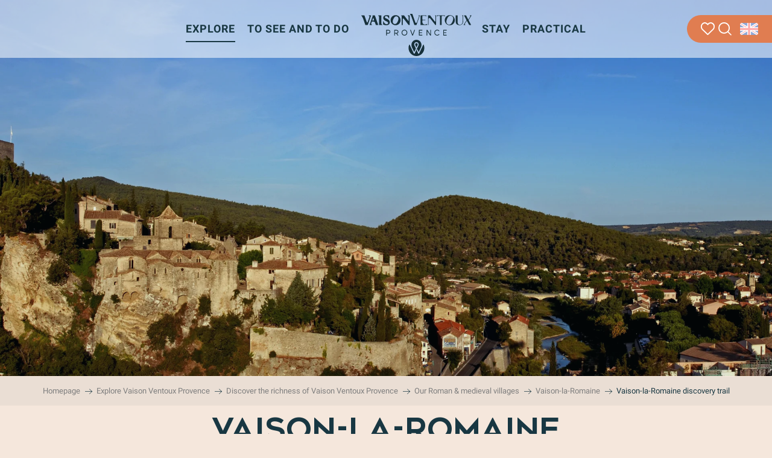

--- FILE ---
content_type: text/html; charset=UTF-8
request_url: https://en.vaison-ventoux-provence.com/explore-vaison-ventoux-provence/discover-the-richness-of-vaison-ventoux-provence/our-roman-medieval-villages/vaison-la-romaine/vaison-la-romaine-discovery-trail/
body_size: 49314
content:
<!doctype html>
<html class="no-js" lang="en-GB"><head><title>Vaison-la-Romaine discovery tour | Vaison Ventoux Provence</title><script>window.globals={"ancestors":{"chapter1":"Explore Vaison Ventoux Provence","chapter2":"Discover the richness of Vaison Ventoux Provence","chapter3":"Our Roman &amp; medieval villages","chapter4":"Vaison-la-Romaine","chapter5":"Vaison-la-Romaine discovery trail"},"context":"website","current_lang":"en","current_locale":"en","current_locale_region":"en_GB","env":"prod","languages":["fr","en","de","nl"],"page_type":"itineraire","post_id":24554,"post_image":"https:\/\/www.vaison-ventoux-provence.com\/app\/uploads\/vaison-ventoux\/2024\/05\/thumbs\/pano-vaison@philippeabel-1920x960.webp","post_title":"Vaison-la-Romaine discovery trail","post_type":"page","post_modified":"2024-06-12 12:46:02+02:00","site_key":"vaison-ventoux","tags":{"places":["Vaison-la-Romaine"],"seasons":[],"themes":["Heritage"],"targets":[]},"woody_options_pages":{"search_url":24202,"weather_url":24898,"favorites_url":24204},"hawwwai":{"sheet_options":{"nearby_distance_max":5000}}}</script><script>(function(e){e.eskalad=e.eskalad?e.eskalad:[],e.eskalad.product="woody",e.eskalad.site_key=e.globals.site_key!==void 0?e.globals.site_key:"empty",e.eskalad.timestamp=l("eskalad_timestamp"),e.eskalad.timestamp==null&&(e.eskalad.timestamp=Math.floor(Date.now()/1e3),s("eskalad_timestamp",e.eskalad.timestamp)),e.eskalad.cid=l("eskalad_cid"),e.eskalad.cid==null&&e.eskalad.timestamp!==void 0&&(e.eskalad.cid=e.eskalad.timestamp,c()),e.eskalad.ga_consent=!0;function c(){e.eskalad.cid.toString().search("\\.")<=0&&fetch("/api/clientid").then(a=>a.json()).then(a=>{a.cid!==void 0&&(e.eskalad.cid=a.cid+"."+e.eskalad.cid,s("eskalad_cid",e.eskalad.cid))}).catch(function(a){console.error("Eskalad fetch: "+a.message)})}function l(a){if(e.localStorage!==void 0&&e.localStorage)try{let t=e.localStorage.getItem(a);return t=t==null||isNaN(t)||t==null||t==""?void 0:t,t}catch(t){console.error(["[ESKALAD]",t])}}function s(a,t){if(e.localStorage!==void 0&&e.localStorage)try{e.localStorage.removeItem(a),e.localStorage.setItem(a,t)}catch(d){console.error(["[ESKALAD]",d])}}})(window);
</script><script src="https://cache.consentframework.com/js/pa/32284/c/uuMoS/stub" referrerpolicy="origin" charset="utf-8"></script><script src="https://choices.consentframework.com/js/pa/32284/c/uuMoS/cmp" referrerpolicy="origin" charset="utf-8" async></script><script>document.addEventListener("DOMContentLoaded",function(){document.querySelectorAll("a[href='#consentframework'],a[href='#cmp']").forEach(function(e){e.removeAttribute("target");e.setAttribute("href","javascript:window.Sddan.cmp.displayUI();")})});</script><script type="importmap">{"imports":{"jquery":"https:\/\/woody.cloudly.space\/app\/themes\/woody-theme\/src\/lib\/custom\/jquery@3.7.1.min.mjs","woody_lib_utils":"https:\/\/woody.cloudly.space\/app\/dist\/vaison-ventoux\/addons\/woody-lib-utils\/js\/woody-lib-utils.93266841fa.mjs","woody_addon_search_main":"https:\/\/woody.cloudly.space\/app\/dist\/vaison-ventoux\/addons\/woody-addon-search\/js\/woody-addon-search-main.f068d57b37.mjs","woody_addon_search_data":"https:\/\/woody.cloudly.space\/app\/dist\/vaison-ventoux\/addons\/woody-addon-search\/js\/woody-addon-search-data.78cd9c9154.mjs","woody_addon_devtools_main":"https:\/\/woody.cloudly.space\/app\/dist\/vaison-ventoux\/addons\/woody-addon-devtools\/js\/woody-addon-devtools-main.5ef617cfdb.mjs","woody_addon_devtools_tools":"https:\/\/woody.cloudly.space\/app\/dist\/vaison-ventoux\/addons\/woody-addon-devtools\/js\/woody-addon-devtools-tools.54d58a68c5.mjs","woody_addon_devtools_color_palette":"https:\/\/woody.cloudly.space\/app\/dist\/vaison-ventoux\/addons\/woody-addon-devtools\/js\/woody-addon-devtools-color-palette.a8a41da40b.mjs","woody_addon_devtools_style_shift":"https:\/\/woody.cloudly.space\/app\/dist\/vaison-ventoux\/addons\/woody-addon-devtools\/js\/woody-addon-devtools-style-shift.c4f6081742.mjs","woody_addon_devtools_fake_touristic_sheet":"https:\/\/woody.cloudly.space\/app\/dist\/vaison-ventoux\/addons\/woody-addon-devtools\/js\/woody-addon-devtools-fake-touristic-sheet.2cb516cd17.mjs","woody_addon_campaigns_blocks":"https:\/\/woody.cloudly.space\/app\/dist\/vaison-ventoux\/addons\/woody-addon-claims\/js\/woody-addon-campaigns-blocks.cd7b0fdfb1.mjs","woody_addon_claims_blocks":"https:\/\/woody.cloudly.space\/app\/dist\/vaison-ventoux\/addons\/woody-addon-claims\/js\/woody-addon-claims-blocks.d6b0ec349c.mjs","woody_addon_favorites_tools":"https:\/\/woody.cloudly.space\/app\/dist\/vaison-ventoux\/addons\/woody-addon-favorites\/js\/woody-addon-favorites-tools.493a0ea33a.mjs","woody_addon_favorites_btn":"https:\/\/woody.cloudly.space\/app\/dist\/vaison-ventoux\/addons\/woody-addon-favorites\/js\/woody-addon-favorites-btn.371d024552.mjs","woody_addon_favorites_cart":"https:\/\/woody.cloudly.space\/app\/dist\/vaison-ventoux\/addons\/woody-addon-favorites\/js\/woody-addon-favorites-cart.76fc575ef3.mjs","woody_addon_favorites_sections":"https:\/\/woody.cloudly.space\/app\/dist\/vaison-ventoux\/addons\/woody-addon-favorites\/js\/woody-addon-favorites-sections.3c8fc8f133.mjs"}}</script><link rel="preconnect" href="https://cache.consentframework.com" crossorigin><link rel="preconnect" href="https://choices.consentframework.com" crossorigin><link rel="preconnect" href="https://fonts.gstatic.com" crossorigin><link rel="preconnect" href="https://fonts.googleapis.com" crossorigin><link rel="preconnect" href="https://www.googletagmanager.com" crossorigin><link rel="preconnect" href="https://woody.cloudly.space" crossorigin><link rel="preconnect" href="https://api.cloudly.space" crossorigin><script>window.dataLayer=window.dataLayer?window.dataLayer:[];window.dataLayer.push({"event":"globals","data":{"env":"prod","site_key":"vaison-ventoux","page":{"id_page":24554,"name":"Vaison-la-Romaine discovery trail","page_type":"itineraire","tags":{"places":["Vaison-la-Romaine"],"seasons":[],"themes":["Heritage"],"targets":[]}},"lang":"en"}});</script><script>(function(w,d,s,l,i) { w[l]=w[l]||[]; w[l].push({ 'gtm.start': new Date().getTime(),event: 'gtm.js' }); var f=d.getElementsByTagName(s)[0], j=d.createElement(s),dl=l!='dataLayer'? '&l='+l:''; j.async=true; j.src='https://www.googletagmanager.com/gtm.js?id='+i+dl; f.parentNode.insertBefore(j,f); })(window,document,'script','dataLayer','GTM-MQLGGD45');</script><link rel="canonical" href="https://en.vaison-ventoux-provence.com/explore-vaison-ventoux-provence/discover-the-richness-of-vaison-ventoux-provence/our-roman-medieval-villages/vaison-la-romaine/vaison-la-romaine-discovery-trail/"/><meta charset="UTF-8"/><meta http-equiv="X-UA-Compatible" content="IE=edge"/><meta name="generator" content="Raccourci Agency - WP"/><meta name="viewport" content="width=device-width,initial-scale=1"/><meta name="robots" content="max-snippet:-1, max-image-preview:large, max-video-preview:-1"/><meta property="og:type" content="website"/><meta property="og:url" content="https://en.vaison-ventoux-provence.com/explore-vaison-ventoux-provence/discover-the-richness-of-vaison-ventoux-provence/our-roman-medieval-villages/vaison-la-romaine/vaison-la-romaine-discovery-trail/"/><meta name="twitter:card" content="summary_large_image"/><meta property="og:image" content="https://woody.cloudly.space/app/uploads/vaison-ventoux/2024/05/thumbs/pano-vaison@philippeabel-1920x960.webp"/><meta property="twitter:image" content="https://woody.cloudly.space/app/uploads/vaison-ventoux/2024/05/thumbs/pano-vaison@philippeabel-1920x960.webp"/><meta property="og:site_name" content="Vaison Ventoux Provence"/><meta property="og:locale" content="en_GB"/><meta property="og:locale:alternate" content="fr_FR"/><meta property="og:locale:alternate" content="de_DE"/><meta property="og:locale:alternate" content="nl_NL"/><meta name="description" content="Discover the essentials of Vaison-la-Romaine in 7 stages: Ancient sites, cathedrals, Roman bridge, Place Montfort&#8230;"/><meta property="og:title" content="Vaison-la-Romaine must-see tour"/><meta property="og:description" content="Discover the essentials of Vaison-la-Romaine in 7 stages: Ancient sites, cathedrals, Roman bridge, Place Montfort&#8230;"/><meta name="twitter:title" content="Vaison-la-Romaine must-see tour"/><meta name="twitter:description" content="Discover the essentials of Vaison-la-Romaine in 7 stages: Ancient sites, cathedrals, Roman bridge, Place Montfort&#8230;"/><script type="application/ld+json" class="woody-schema-graph">{"@context":"https:\/\/schema.org","@graph":[{"@type":"WebSite","url":"https:\/\/en.vaison-ventoux-provence.com","name":"Vaison Ventoux Provence","description":"Pr\u00e9parez votre s\u00e9jour en Vaison Ventoux Provence : quoi faire, o\u00f9 dormir, activit\u00e9s, agenda avec les conseils de l&#039;office de tourisme.","potentialAction":[{"@type":"SearchAction","target":"https:\/\/en.vaison-ventoux-provence.com\/search\/?query={search_term_string}","query-input":"required name=search_term_string"}]},{"@type":"WebPage","url":"https:\/\/en.vaison-ventoux-provence.com\/explore-vaison-ventoux-provence\/discover-the-richness-of-vaison-ventoux-provence\/our-roman-medieval-villages\/vaison-la-romaine\/vaison-la-romaine-discovery-trail\/","headline":"Vaison-la-Romaine discovery tour | Vaison Ventoux Provence","inLanguage":"en-GB","datePublished":"2024-04-16 17:38:16","dateModified":"2024-06-12 10:46:02","description":"Discover the essentials of Vaison-la-Romaine in 7 stages: Ancient sites, cathedrals, Roman bridge, Place Montfort&#8230;","image":["https:\/\/www.vaison-ventoux-provence.com\/app\/uploads\/vaison-ventoux\/2024\/05\/thumbs\/pano-vaison@philippeabel-1920x960.webp"]}]}</script><style>img:is([sizes="auto" i], [sizes^="auto," i]) { contain-intrinsic-size: 3000px 1500px }</style><link rel="alternate" href="https://www.vaison-ventoux-provence.com/explorer/vaison-ventoux/villages-romains-medievaux/vaison/parcours-decouverte-de-vaison-la-romaine/" hreflang="fr" /><link rel="alternate" href="https://en.vaison-ventoux-provence.com/explore-vaison-ventoux-provence/discover-the-richness-of-vaison-ventoux-provence/our-roman-medieval-villages/vaison-la-romaine/vaison-la-romaine-discovery-trail/" hreflang="en" /><link rel="alternate" href="https://de.vaison-ventoux-provence.com/erkunden-sie-vaison-ventoux-provence/entdecken-sie-den-reichtum-von-vaison-ventoux-provence/unsere-romischen-mittelalterlichen-dorfer/vaison-la-romaine/entdeckungsreise-durch-vaison-la-romaine/" hreflang="de" /><link rel="alternate" href="https://nl.vaison-ventoux-provence.com/verken-vaison-ventoux-provence/ontdek-de-rijkdom-van-vaison-ventoux-provence/onze-romeinse-en-middeleeuwse-dorpen/vaison-la-romaine/vaison-la-romaine-ontdekkingsroute/" hreflang="nl" /><script>
window._wpemojiSettings = {"baseUrl":"https:\/\/s.w.org\/images\/core\/emoji\/16.0.1\/72x72\/","ext":".png","svgUrl":"https:\/\/s.w.org\/images\/core\/emoji\/16.0.1\/svg\/","svgExt":".svg","source":{"concatemoji":"https:\/\/en.vaison-ventoux-provence.com\/wp\/wp-includes\/js\/wp-emoji-release.min.js?ver=6.8.2"}};
/*! This file is auto-generated */
!function(s,n){var o,i,e;function c(e){try{var t={supportTests:e,timestamp:(new Date).valueOf()};sessionStorage.setItem(o,JSON.stringify(t))}catch(e){}}function p(e,t,n){e.clearRect(0,0,e.canvas.width,e.canvas.height),e.fillText(t,0,0);var t=new Uint32Array(e.getImageData(0,0,e.canvas.width,e.canvas.height).data),a=(e.clearRect(0,0,e.canvas.width,e.canvas.height),e.fillText(n,0,0),new Uint32Array(e.getImageData(0,0,e.canvas.width,e.canvas.height).data));return t.every(function(e,t){return e===a[t]})}function u(e,t){e.clearRect(0,0,e.canvas.width,e.canvas.height),e.fillText(t,0,0);for(var n=e.getImageData(16,16,1,1),a=0;a<n.data.length;a++)if(0!==n.data[a])return!1;return!0}function f(e,t,n,a){switch(t){case"flag":return n(e,"\ud83c\udff3\ufe0f\u200d\u26a7\ufe0f","\ud83c\udff3\ufe0f\u200b\u26a7\ufe0f")?!1:!n(e,"\ud83c\udde8\ud83c\uddf6","\ud83c\udde8\u200b\ud83c\uddf6")&&!n(e,"\ud83c\udff4\udb40\udc67\udb40\udc62\udb40\udc65\udb40\udc6e\udb40\udc67\udb40\udc7f","\ud83c\udff4\u200b\udb40\udc67\u200b\udb40\udc62\u200b\udb40\udc65\u200b\udb40\udc6e\u200b\udb40\udc67\u200b\udb40\udc7f");case"emoji":return!a(e,"\ud83e\udedf")}return!1}function g(e,t,n,a){var r="undefined"!=typeof WorkerGlobalScope&&self instanceof WorkerGlobalScope?new OffscreenCanvas(300,150):s.createElement("canvas"),o=r.getContext("2d",{willReadFrequently:!0}),i=(o.textBaseline="top",o.font="600 32px Arial",{});return e.forEach(function(e){i[e]=t(o,e,n,a)}),i}function t(e){var t=s.createElement("script");t.src=e,t.defer=!0,s.head.appendChild(t)}"undefined"!=typeof Promise&&(o="wpEmojiSettingsSupports",i=["flag","emoji"],n.supports={everything:!0,everythingExceptFlag:!0},e=new Promise(function(e){s.addEventListener("DOMContentLoaded",e,{once:!0})}),new Promise(function(t){var n=function(){try{var e=JSON.parse(sessionStorage.getItem(o));if("object"==typeof e&&"number"==typeof e.timestamp&&(new Date).valueOf()<e.timestamp+604800&&"object"==typeof e.supportTests)return e.supportTests}catch(e){}return null}();if(!n){if("undefined"!=typeof Worker&&"undefined"!=typeof OffscreenCanvas&&"undefined"!=typeof URL&&URL.createObjectURL&&"undefined"!=typeof Blob)try{var e="postMessage("+g.toString()+"("+[JSON.stringify(i),f.toString(),p.toString(),u.toString()].join(",")+"));",a=new Blob([e],{type:"text/javascript"}),r=new Worker(URL.createObjectURL(a),{name:"wpTestEmojiSupports"});return void(r.onmessage=function(e){c(n=e.data),r.terminate(),t(n)})}catch(e){}c(n=g(i,f,p,u))}t(n)}).then(function(e){for(var t in e)n.supports[t]=e[t],n.supports.everything=n.supports.everything&&n.supports[t],"flag"!==t&&(n.supports.everythingExceptFlag=n.supports.everythingExceptFlag&&n.supports[t]);n.supports.everythingExceptFlag=n.supports.everythingExceptFlag&&!n.supports.flag,n.DOMReady=!1,n.readyCallback=function(){n.DOMReady=!0}}).then(function(){return e}).then(function(){var e;n.supports.everything||(n.readyCallback(),(e=n.source||{}).concatemoji?t(e.concatemoji):e.wpemoji&&e.twemoji&&(t(e.twemoji),t(e.wpemoji)))}))}((window,document),window._wpemojiSettings);
</script><link rel='preload' as='style' onload='this.onload=null;this.rel="stylesheet"' id='addon-search-stylesheet-css' href='https://woody.cloudly.space/app/dist/vaison-ventoux/addons/woody-addon-search/css/woody-addon-search.4e0867669a.css?ver=2.1.3' media='screen' /><noscript><link rel='stylesheet' id='addon-search-stylesheet-css' href='https://woody.cloudly.space/app/dist/vaison-ventoux/addons/woody-addon-search/css/woody-addon-search.4e0867669a.css?ver=2.1.3' media='screen' /></noscript><link rel='preload' as='style' onload='this.onload=null;this.rel="stylesheet"' id='addon-campaigns-stylesheet-css' href='https://woody.cloudly.space/app/dist/vaison-ventoux/addons/woody-addon-claims/css/woody-addon-campaigns.1a1f82fdef.css' media='all' /><noscript><link rel='stylesheet' id='addon-campaigns-stylesheet-css' href='https://woody.cloudly.space/app/dist/vaison-ventoux/addons/woody-addon-claims/css/woody-addon-campaigns.1a1f82fdef.css' media='all' /></noscript><link rel='preload' as='style' onload='this.onload=null;this.rel="stylesheet"' id='leaflet_css-css' href='https://tiles.touristicmaps.com/libs/tmaps.min.css' media='all' /><noscript><link rel='stylesheet' id='leaflet_css-css' href='https://tiles.touristicmaps.com/libs/tmaps.min.css' media='all' /></noscript><link rel='preload' as='style' onload='this.onload=null;this.rel="stylesheet"' id='google-font-robotodisplayswap400700-css' href='https://fonts.googleapis.com/css?family=Roboto&display=swap:400,700' media='all' /><noscript><link rel='stylesheet' id='google-font-robotodisplayswap400700-css' href='https://fonts.googleapis.com/css?family=Roboto&display=swap:400,700' media='all' /></noscript><link rel='stylesheet' id='main-stylesheet-css' href='https://woody.cloudly.space/app/dist/vaison-ventoux/css/main-eea4fe559e.css' media='screen' /><link rel='preload' as='style' onload='this.onload=null;this.rel="stylesheet"' id='wicon-stylesheet-css' href='https://woody.cloudly.space/app/dist/vaison-ventoux/css/wicon-18bfc9390b.css' media='screen' /><noscript><link rel='stylesheet' id='wicon-stylesheet-css' href='https://woody.cloudly.space/app/dist/vaison-ventoux/css/wicon-18bfc9390b.css' media='screen' /></noscript><link rel='stylesheet' id='print-stylesheet-css' href='https://woody.cloudly.space/app/dist/vaison-ventoux/css/print-b87b2678ed.css' media='print' /><script defer src="https://woody.cloudly.space/app/dist/vaison-ventoux/addons/woody-addon-search/js/woody-addon-search.963aa0a249.js?ver=2.1.3" id="addon-search-javascripts-js"></script><script defer src="https://woody.cloudly.space/app/themes/woody-theme/src/js/static/obf.min.js?ver=1.88.154" id="obf-js"></script><script defer src="https://woody.cloudly.space/app/dist/vaison-ventoux/addons/woody-addon-eskalad/js/events/eskalad.c2bde38840.js?ver=6.3.3" id="woody-addon-eskalad-js"></script><script defer src="https://woody.cloudly.space/app/dist/vaison-ventoux/addons/woody-addon-eskalad/js/events/eskalad-page.5d2af865c3.js?ver=6.3.3" id="woody-addon-eskalad-page-js"></script><script id="jquery-js-before">
window.siteConfig = {"site_key":"vaison-ventoux","login":"public_vaison-ventoux_woody","password":"b0e4cb199494ec3e8fab08ef577b8c82","token":"NzhlZDYwNGQ3MzRkOlIwMEhDRjlUYXhKV1drY0xXUlVUQVZoRVd4RlBiRU1MV0Z3YzpWUWdBVUZWU0JWME9CdzFRVWx0V0FRNVdWUVlIQzFFQ0FnOVNCZzVUREZZPQ==","mapProviderKeys":{"otmKey":"f873d49e689297ba52d074f3cd2b1ee98fdce2ed8c6b6da2ea140169dd6a03b1","gmKey":"AIzaSyBMx446Q--mQj9mzuZhb7BGVDxac6NfFYc"},"api_url":"https:\/\/api.tourism-system.com","api_render_url":"https:\/\/api.tourism-system.com","current_lang":"en","current_season":null,"languages":["fr","en","de","nl"]};
window.useLeafletLibrary=1;window.DrupalAngularConfig=window.DrupalAngularConfig || {};window.DrupalAngularConfig.mapProviderKeys={"otmKey":"f873d49e689297ba52d074f3cd2b1ee98fdce2ed8c6b6da2ea140169dd6a03b1","gmKey":"AIzaSyBMx446Q--mQj9mzuZhb7BGVDxac6NfFYc"};
</script><script type="module" src="https://woody.cloudly.space/app/themes/woody-theme/src/lib/custom/jquery@3.7.1.min.mjs" id="jquery-js"></script><script defer src="https://woody.cloudly.space/app/themes/woody-theme/src/lib/custom/moment-with-locales@2.22.2.min.js" id="jsdelivr_moment-js"></script><script id="woody-sheet-js-extra">
var __hw = {"SECTIONS.TOURISM.SHEET.PERIODS.TODAY":"Today","SECTIONS.TOURISM.SHEET.PERIODS.HAPPENING":"Happening","SECTIONS.TOURISM.SHEET.PERIODS.ENDED":"Over","SECTIONS.TOURISM.SHEET.PERIODS.ENDED_FOR_TODAY":"Over for today","SECTIONS.TOURISM.SHEET.PERIODS.FROM_TODAY":"From today ","SECTIONS.TOURISM.SHEET.PERIODS.FROM":"From","SECTIONS.TOURISM.SHEET.PERIODS.UNTIL_TODAY":"until today","SECTIONS.TOURISM.SHEET.PERIODS.TO":"to","SECTIONS.TOURISM.SHEET.PERIODS.UNTIL":"until","SECTIONS.TOURISM.SHEET.PERIODS.UNTIL_LONG":"until","SECTIONS.TOURISM.SHEET.PERIODS.ON":"On","SECTIONS.TOURISM.SHEET.PERIODS.OPENED":"Open","SECTIONS.TOURISM.SHEET.PERIODS.CLOSED":"Closed","SECTIONS.TOURISM.SHEET.PERIODS.CLOSEDFORTODAY":"Closed for today","SECTIONS.TOURISM.SHEET.PERIODS.UNDEFINED":"Unresolved hours","SECTIONS.TOURISM.SHEET.PERIODS.NOW":"Now","GLOBAL.TIMES.TO":"To"};
</script><script defer src="https://woody.cloudly.space/app/dist/vaison-ventoux/addons/woody-addon-hawwwai/js/sheet-bundle.7fecec0205.js?ver=2.5.140" id="woody-sheet-js"></script><script defer src="https://woody.cloudly.space/app/themes/woody-theme/src/lib/npm/swiper/dist/js/swiper.min.js?ver=4.5.1" id="jsdelivr_swiper-js"></script><script type="module" src="https://woody.cloudly.space/app/dist/vaison-ventoux/addons/woody-addon-claims/js/woody-addon-claims.094619d2c3.mjs" id="addon-claims-javascripts-js"></script><script type="module" src="https://woody.cloudly.space/app/dist/vaison-ventoux/addons/woody-addon-favorites/js/woody-addon-favorites.c46dfed72b.mjs" id="addon-favorites-javascripts-js"></script><script defer src="https://woody.cloudly.space/app/themes/woody-theme/src/lib/npm/flatpickr/dist/flatpickr.min.js?ver=4.5.7" id="jsdelivr_flatpickr-js"></script><script defer src="https://woody.cloudly.space/app/themes/woody-theme/src/lib/npm/flatpickr/dist/l10n/default.js?ver=4.5.7" id="jsdelivr_flatpickr_l10n-js"></script><script defer src="https://woody.cloudly.space/app/themes/woody-theme/src/lib/custom/nouislider@10.1.0.min.js" id="jsdelivr_nouislider-js"></script><script defer src="https://woody.cloudly.space/app/themes/woody-theme/src/lib/custom/lazysizes@4.1.2.min.js" id="jsdelivr_lazysizes-js"></script><script defer src="https://woody.cloudly.space/app/themes/woody-theme/src/lib/custom/moment-timezone-with-data.min.js" id="jsdelivr_moment_tz-js"></script><script defer src="https://woody.cloudly.space/app/themes/woody-theme/src/lib/custom/js.cookie@2.2.1.min.js" id="jsdelivr_jscookie-js"></script><script defer src="https://woody.cloudly.space/app/themes/woody-theme/src/lib/custom/rellax@1.10.1.min.js" id="jsdelivr_rellax-js"></script><script defer src="https://woody.cloudly.space/app/themes/woody-theme/src/lib/custom/iframeResizer@4.3.7.min.js?ver=4.3.7" id="jsdelivr_iframeresizer-js"></script><script defer src="https://woody.cloudly.space/app/themes/woody-theme/src/lib/npm/plyr/dist/plyr.min.js?ver=3.6.8" id="jsdelivr_plyr-js"></script><script defer src="https://woody.cloudly.space/wp/wp-includes/js/dist/hooks.min.js?ver=4d63a3d491d11ffd8ac6" id="wp-hooks-js"></script><script defer src="https://woody.cloudly.space/wp/wp-includes/js/dist/i18n.min.js?ver=5e580eb46a90c2b997e6" id="wp-i18n-js"></script><script defer src="https://woody.cloudly.space/app/themes/woody-theme/src/js/static/i18n-ltr.min.js?ver=1.88.154" id="wp-i18n-ltr-js"></script><script defer src="https://tiles.touristicmaps.com/libs/leaflet.min.js" id="touristicmaps_leaflet-js"></script><script defer src="https://tiles.touristicmaps.com/libs/tangram.min.js" id="touristicmaps_tangram-js"></script><script defer src="https://tiles.touristicmaps.com/libs/markercluster.min.js" id="touristicmaps_cluster-js"></script><script defer src="https://tiles.touristicmaps.com/libs/locate.min.js" id="touristicmaps_locate-js"></script><script defer src="https://tiles.touristicmaps.com/libs/geocoder.min.js" id="touristicmaps_geocoder-js"></script><script defer src="https://tiles.touristicmaps.com/libs/fullscreen.min.js" id="touristicmaps_fullscreen-js"></script><script defer src="https://maps.googleapis.com/maps/api/js?key=AIzaSyBMx446Q--mQj9mzuZhb7BGVDxac6NfFYc&amp;v=3.33&amp;libraries=geometry,places" id="gg_maps-js"></script><script defer src="https://api.tourism-system.com/render/assets/scripts/raccourci/universal-mapV2.min.js" id="hawwwai_universal_map-js"></script><script defer src="https://woody.cloudly.space/app/dist/vaison-ventoux/js/main-3231648d5a.js" id="main-javascripts-js"></script><link rel="shortcut icon" type="image/x-icon" href="https://woody.cloudly.space/app/dist/vaison-ventoux/favicon/favicon/favicon-c6d1b07826.ico"><link rel="shortcut icon" type="image/png" href=""><link rel="apple-touch-icon" sizes="32x32" href=""><link rel="apple-touch-icon" sizes="64x64" href=""><link rel="apple-touch-icon" sizes="120x120" href=""><link rel="apple-touch-icon" sizes="180x180" href=""><link rel="apple-touch-icon" sizes="152x152" href=""><link rel="apple-touch-icon" sizes="167x167" href=""><link rel="icon" sizes="192x192" href=""><link rel="icon" sizes="128x128" href=""></head><body class="wp-singular page-template-default page page-id-24554 page-child parent-pageid-24552 wp-theme-woody-theme wp-child-theme-vaison-ventoux menus-v2 prod woodypage-itineraire has-hero has-blocks-hero-tpl_01">
            <noscript><iframe src="https://www.googletagmanager.com/ns.html?id=GTM-MQLGGD45" height="0" width="0" style="display:none;visibility:hidden"></iframe></noscript>
        
            
    
    <div class="main-wrapper flex-container flex-dir-column">
                                <div class="woody-component-headnavs">
    
                        <ul class="tools list-unstyled flex-container align-middle">
                                                                                        <li class="weather-tool">
                                                                    <a class="no-ext tools-mobile-link" href="https://en.vaison-ventoux-provence.com/all-our-practical-information/live/" target="_self" title="Weather" >
                                                                                    <span class="wicon wicon-08-soleil"></span>
                                                                                                                    </a>
                                                            </li>
                                                                                                                                <li class="favorites-tool"><div class="woody-component-favorites-block tpl_01">
            <a class="woody-favorites-cart" href="https://en.vaison-ventoux-provence.com/favourites/" data-favtarget="https://en.vaison-ventoux-provence.com/favourites/" title="Favoris" data-label="Favoris">
                                    <div>
                <i class="wicon wicon-060-favoris" aria-hidden="true"></i>
                <span class="show-for-sr">Voir les favoris</span>
                <span class="counter is-empty"></span>
            </div>
                </a>
    </div>
</li>
                                                    <li class="search-tool"><div role="button" aria-label="Search" class="search-toggler-wrapper woody-component-esSearch-block" tabindex="0">
    <span class="esSearch-button results-toggler" data-label="Search" title="Search">
        <span class="wicon wicon-053-loupe-par-defaut search-icon" aria-hidden="true"></span>
        <span class="show-for-sr">Rechercher</span>
        <span class="button-label" data-label="Search"></span>
    </span>
</div>
</li>
                                                    <li class="lang_switcher-tool"><div class="woody-lang_switcher woody-lang_switcher-reveal tpl_01 flags large" data-label="Language" role="button" aria-label="Choix de la langue"><div class="lang_switcher-button" data-label="Language"  tabindex="0"><div class="en" data-lang="en">en</div></div></div></li>
                                            </ul>
            
    

            <header role="banner" class="woody-component-header menus-v2 site-header " >
    <div class="main-menu-wrapper ">

        
        <nav role="navigation" class="top-bar title-bar " id="main-menu">
            <ul class="main-menu-list flex-container horizontal align-center align-middle wrap fullwidth-dropdowns">
                                                        <li class="menu-item is-submenu-parent is-active" role="button">
                        <a class="menuLink" href="https://en.vaison-ventoux-provence.com/explore-vaison-ventoux-provence/" target="_self" data-post-id="24546">
                                                                                                                                                <span class="menuLink-title">Explore</span>
                                                        
                                                    </a>
                                                    <div class="submenu-wrapper" aria-expanded="false">
                                
                                <ul class="submenu-grid one-by-one " data-link-parent="24546" data-title="Explore" role="menu">
                                                                            
<li class="submenu-block submenu-block-images-list tpl_02 " data-position="grid-col-start-3 grid-col-end-6 grid-row-start-2 grid-row-end-11" role="menuitem" aria-label="menuitem">
    
        <ul class="submenu-block-content " data-columns="1cols" role="menu">
                    <li class="card overlayedCard submenu-item submenu-item-delay" role="presentation">
            <a class="card-link isRel bg-black" href="https://en.vaison-ventoux-provence.com/explore-vaison-ventoux-provence/discover-the-richness-of-vaison-ventoux-provence/our-roman-medieval-villages/vaison-la-romaine/" target="_self" data-post-id="24552" aria-label="Vaison-la-Romaine" role="menuitem">
                                                            <figure aria-label="Medieval town of Vaison-la-Romaine" itemscope itemtype="http://schema.org/ImageObject" class="isRel imageObject cardMediaWrapper"><noscript><img class="imageObject-img img-responsive a42-ac-replace-img" src="https://woody.cloudly.space/app/uploads/vaison-ventoux/2024/04/thumbs/20200810_vaison_medievale_034-640x1024.webp" alt="Medieval town of Vaison-la-Romaine" itemprop="thumbnail"/></noscript><img class="imageObject-img img-responsive lazyload a42-ac-replace-img" src="https://woody.cloudly.space/app/themes/woody-theme/src/img/blank/ratio_10_16.webp" data-src="https://woody.cloudly.space/app/uploads/vaison-ventoux/2024/04/thumbs/20200810_vaison_medievale_034-640x1024.webp" data-sizes="auto" data-srcset="https://woody.cloudly.space/app/uploads/vaison-ventoux/2024/04/thumbs/20200810_vaison_medievale_034-360x576.webp 360w, https://woody.cloudly.space/app/uploads/vaison-ventoux/2024/04/thumbs/20200810_vaison_medievale_034-640x1024.webp 640w, https://woody.cloudly.space/app/uploads/vaison-ventoux/2024/04/thumbs/20200810_vaison_medievale_034-1200x1920.webp 1200w" alt="Medieval town of Vaison-la-Romaine" itemprop="thumbnail"/><meta itemprop="datePublished" content="2024-04-17 11:57:31"><span class="hide imageObject-description" itemprop="description" data-nosnippet>Medieval town of Vaison-la-Romaine</span><figcaption class="imageObject-caption flex-container align-middle isAbs bottom left hide" data-nosnippet><span class="imageObject-icon copyright-icon flex-container align-center align-middle">©</span><span class="imageObject-text imageObject-description" itemprop="caption">Medieval town of Vaison-la-Romaine</span></figcaption></figure>                                                    <div class="card-section submenu-item-section fullcenterbox">
                    <div class="card-titles"><div class="card-texts flex-container flex-dir-column"><span class="card-title">Vaison-la-Romaine</span></div></div>                </div>
            </a>
        </li>
        </ul>

    </li>

                                                                            
<li class="submenu-block submenu-block-images-list tpl_05 " data-position="grid-col-start-6 grid-col-end-11 grid-row-start-2 grid-row-end-11" role="menuitem" aria-label="menuitem">
    
        <ul class="submenu-block-content " data-columns="2cols" role="menu">
                    <li class="card overlayedCard submenu-item submenu-item-delay" role="presentation">
            <a class="card-link isRel bg-black" href="https://en.vaison-ventoux-provence.com/explore-vaison-ventoux-provence/discover-the-richness-of-vaison-ventoux-provence/" target="_self" data-post-id="24548" aria-label="Discover the richness of Vaison Ventoux Provence" role="menuitem">
                                                            <figure aria-label="Apéro perché Youpi Tours at Domaine La Fille des Vignes for Marine's farewell party" itemscope itemtype="http://schema.org/ImageObject" class="isRel imageObject cardMediaWrapper"><noscript><img class="imageObject-img img-responsive a42-ac-replace-img" src="https://woody.cloudly.space/app/uploads/vaison-ventoux/2024/04/thumbs/2021-09-01-apero-youpi-9-640x360.webp" alt="Apéro perché Youpi Tours at Domaine La Fille des Vignes for Marine's farewell party" itemprop="thumbnail"/></noscript><img class="imageObject-img img-responsive lazyload a42-ac-replace-img" src="https://woody.cloudly.space/app/themes/woody-theme/src/img/blank/ratio_16_9.webp" data-src="https://woody.cloudly.space/app/uploads/vaison-ventoux/2024/04/thumbs/2021-09-01-apero-youpi-9-640x360.webp" data-sizes="auto" data-srcset="https://woody.cloudly.space/app/uploads/vaison-ventoux/2024/04/thumbs/2021-09-01-apero-youpi-9-360x203.webp 360w, https://woody.cloudly.space/app/uploads/vaison-ventoux/2024/04/thumbs/2021-09-01-apero-youpi-9-640x360.webp 640w, https://woody.cloudly.space/app/uploads/vaison-ventoux/2024/04/thumbs/2021-09-01-apero-youpi-9-1200x675.webp 1200w, https://woody.cloudly.space/app/uploads/vaison-ventoux/2024/04/thumbs/2021-09-01-apero-youpi-9-1920x1080.webp 1920w" alt="Apéro perché Youpi Tours at Domaine La Fille des Vignes for Marine's farewell party" itemprop="thumbnail"/><meta itemprop="datePublished" content="2024-04-30 07:28:53"><span class="hide imageObject-description" itemprop="description" data-nosnippet>Apéro perché Youpi Tours at Domaine La Fille des Vignes for Marine's farewell party</span><figcaption class="imageObject-caption flex-container align-middle isAbs bottom left hide" data-nosnippet><span class="imageObject-icon copyright-icon flex-container align-center align-middle">©</span><span class="imageObject-text imageObject-description" itemprop="caption">Apéro perché Youpi Tours at Domaine La Fille des Vignes for Marine's farewell party</span></figcaption></figure>                                                    <div class="card-section submenu-item-section fullcenterbox">
                    <div class="card-titles"><div class="card-texts flex-container flex-dir-column"><span class="card-title">Discover the richness of Vaison Ventoux Provence</span></div></div>                </div>
            </a>
        </li>
            <li class="card overlayedCard submenu-item submenu-item-delay" role="presentation">
            <a class="card-link isRel bg-black" href="https://en.vaison-ventoux-provence.com/explore-vaison-ventoux-provence/experiences-in-vaison-ventoux-provence/" target="_self" data-post-id="24692" aria-label="Experiences in Vaison Ventoux Provence" role="menuitem">
                                                            <figure aria-label="Toulourenc Valley" itemscope itemtype="http://schema.org/ImageObject" class="isRel imageObject cardMediaWrapper"><noscript><img class="imageObject-img img-responsive a42-ac-replace-img" src="https://woody.cloudly.space/app/uploads/vaison-ventoux/2024/04/thumbs/2023-06-16-DV-ventoux-toulourenc-1-640x360.webp" alt="Toulourenc Valley" itemprop="thumbnail"/></noscript><img class="imageObject-img img-responsive lazyload a42-ac-replace-img" src="https://woody.cloudly.space/app/themes/woody-theme/src/img/blank/ratio_16_9.webp" data-src="https://woody.cloudly.space/app/uploads/vaison-ventoux/2024/04/thumbs/2023-06-16-DV-ventoux-toulourenc-1-640x360.webp" data-sizes="auto" data-srcset="https://woody.cloudly.space/app/uploads/vaison-ventoux/2024/04/thumbs/2023-06-16-DV-ventoux-toulourenc-1-360x203.webp 360w, https://woody.cloudly.space/app/uploads/vaison-ventoux/2024/04/thumbs/2023-06-16-DV-ventoux-toulourenc-1-640x360.webp 640w, https://woody.cloudly.space/app/uploads/vaison-ventoux/2024/04/thumbs/2023-06-16-DV-ventoux-toulourenc-1-1200x675.webp 1200w, https://woody.cloudly.space/app/uploads/vaison-ventoux/2024/04/thumbs/2023-06-16-DV-ventoux-toulourenc-1-1920x1080.webp 1920w" alt="Toulourenc Valley" itemprop="thumbnail"/><meta itemprop="datePublished" content="2024-04-24 13:14:24"><span class="hide imageObject-description" itemprop="description" data-nosnippet>Toulourenc Valley</span><figcaption class="imageObject-caption flex-container align-middle isAbs bottom left hide" data-nosnippet><span class="imageObject-icon copyright-icon flex-container align-center align-middle">©</span><span class="imageObject-text imageObject-description" itemprop="caption">Toulourenc Valley</span></figcaption></figure>                                                    <div class="card-section submenu-item-section fullcenterbox">
                    <div class="card-titles"><div class="card-texts flex-container flex-dir-column"><span class="card-title">Experiences in Vaison Ventoux Provence</span></div></div>                </div>
            </a>
        </li>
            <li class="card overlayedCard submenu-item submenu-item-delay" role="presentation">
            <a class="card-link isRel bg-black" href="https://en.vaison-ventoux-provence.com/explore-vaison-ventoux-provence/holiday-ideas-in-vaison-ventoux-provence/" target="_self" data-post-id="24748" aria-label="Holiday ideas in Vaison Ventoux Provence" role="menuitem">
                                                            <figure aria-label="2021 05 12 Mollans Sur Ouveze" itemscope itemtype="http://schema.org/ImageObject" class="isRel imageObject cardMediaWrapper"><noscript><img class="imageObject-img img-responsive a42-ac-replace-img" src="https://woody.cloudly.space/app/uploads/vaison-ventoux/2024/04/thumbs/2021_05_12_mollans-sur-ouveze_021-640x360.webp" alt="2021 05 12 Mollans Sur Ouveze" itemprop="thumbnail"/></noscript><img class="imageObject-img img-responsive lazyload a42-ac-replace-img" src="https://woody.cloudly.space/app/themes/woody-theme/src/img/blank/ratio_16_9.webp" data-src="https://woody.cloudly.space/app/uploads/vaison-ventoux/2024/04/thumbs/2021_05_12_mollans-sur-ouveze_021-640x360.webp" data-sizes="auto" data-srcset="https://woody.cloudly.space/app/uploads/vaison-ventoux/2024/04/thumbs/2021_05_12_mollans-sur-ouveze_021-360x203.webp 360w, https://woody.cloudly.space/app/uploads/vaison-ventoux/2024/04/thumbs/2021_05_12_mollans-sur-ouveze_021-640x360.webp 640w, https://woody.cloudly.space/app/uploads/vaison-ventoux/2024/04/thumbs/2021_05_12_mollans-sur-ouveze_021-1200x675.webp 1200w, https://woody.cloudly.space/app/uploads/vaison-ventoux/2024/04/thumbs/2021_05_12_mollans-sur-ouveze_021-1920x1080.webp 1920w" alt="2021 05 12 Mollans Sur Ouveze" itemprop="thumbnail"/><meta itemprop="datePublished" content="2024-04-29 08:36:45"><span class="hide imageObject-description" itemprop="description" data-nosnippet>2021 05 12 Mollans Sur Ouveze </span><figcaption class="imageObject-caption flex-container align-middle isAbs bottom left hide" data-nosnippet><span class="imageObject-icon copyright-icon flex-container align-center align-middle">©</span><span class="imageObject-text imageObject-description" itemprop="caption">2021 05 12 Mollans Sur Ouveze </span></figcaption></figure>                                                    <div class="card-section submenu-item-section fullcenterbox">
                    <div class="card-titles"><div class="card-texts flex-container flex-dir-column"><span class="card-title">Holiday ideas in Vaison Ventoux Provence</span></div></div>                </div>
            </a>
        </li>
            <li class="card overlayedCard submenu-item submenu-item-delay" role="presentation">
            <a class="card-link isRel bg-black" href="https://en.vaison-ventoux-provence.com/explore-vaison-ventoux-provence/our-highlights/" target="_self" data-post-id="24808" aria-label="Our highlights" role="menuitem">
                                                            <figure aria-label="Cyclists pass the village of Faucon during the 2020 Mont Ventoux denivelé challenges." itemscope itemtype="http://schema.org/ImageObject" class="isRel imageObject cardMediaWrapper"><noscript><img class="imageObject-img img-responsive a42-ac-replace-img" src="https://woody.cloudly.space/app/uploads/vaison-ventoux/2024/04/thumbs/2020_08_05_course-cycliste-denivele-chalenge_032-640x360.webp" alt="Cyclists pass the village of Faucon during the 2020 Mont Ventoux denivelé challenges." itemprop="thumbnail"/></noscript><img class="imageObject-img img-responsive lazyload a42-ac-replace-img" src="https://woody.cloudly.space/app/themes/woody-theme/src/img/blank/ratio_16_9.webp" data-src="https://woody.cloudly.space/app/uploads/vaison-ventoux/2024/04/thumbs/2020_08_05_course-cycliste-denivele-chalenge_032-640x360.webp" data-sizes="auto" data-srcset="https://woody.cloudly.space/app/uploads/vaison-ventoux/2024/04/thumbs/2020_08_05_course-cycliste-denivele-chalenge_032-360x203.webp 360w, https://woody.cloudly.space/app/uploads/vaison-ventoux/2024/04/thumbs/2020_08_05_course-cycliste-denivele-chalenge_032-640x360.webp 640w, https://woody.cloudly.space/app/uploads/vaison-ventoux/2024/04/thumbs/2020_08_05_course-cycliste-denivele-chalenge_032-1200x675.webp 1200w, https://woody.cloudly.space/app/uploads/vaison-ventoux/2024/04/thumbs/2020_08_05_course-cycliste-denivele-chalenge_032-1920x1080.webp 1920w" alt="Cyclists pass the village of Faucon during the 2020 Mont Ventoux denivelé challenges." itemprop="thumbnail"/><meta itemprop="datePublished" content="2024-04-17 08:08:01"><span class="hide imageObject-description" itemprop="description" data-nosnippet>Cyclists pass the village of Faucon during the 2020 Mont Ventoux denivelé challenges.</span><figcaption class="imageObject-caption flex-container align-middle isAbs bottom left hide" data-nosnippet><span class="imageObject-icon copyright-icon flex-container align-center align-middle">©</span><span class="imageObject-text imageObject-description" itemprop="caption">Cyclists pass the village of Faucon during the 2020 Mont Ventoux denivelé challenges.</span></figcaption></figure>                                                    <div class="card-section submenu-item-section fullcenterbox">
                    <div class="card-titles"><div class="card-texts flex-container flex-dir-column"><span class="card-title">Our highlights</span></div></div>                </div>
            </a>
        </li>
        </ul>

    </li>

                                                                            
<li class="submenu-block submenu-block-buttons-list tpl_01 " data-position="grid-col-start-4 grid-col-end-10 grid-row-start-11 grid-row-end-13" role="menuitem" aria-label="menuitem">
    
        <ul class="submenu-block-content justify-items-center" data-columns="1cols" role="menu">
                </ul>

    </li>

                                                                            
                                                                            
                                                                    </ul>
                            </div>
                                            </li>
                                                        <li class="menu-item is-submenu-parent" role="button">
                        <a class="menuLink" href="https://en.vaison-ventoux-provence.com/things-to-see-and-do-in-vaison-ventoux-provence/" target="_self" data-post-id="24214">
                                                                                                                                                <span class="menuLink-title">To see and to do</span>
                                                        
                                                    </a>
                                                    <div class="submenu-wrapper" aria-expanded="false">
                                
                                <ul class="submenu-grid one-by-one " data-link-parent="24214" data-title="To see and to do" role="menu">
                                                                            
<li class="submenu-block submenu-block-images-list tpl_05 " data-position="grid-col-start-2 grid-col-end-8 grid-row-start-1 grid-row-end-11" role="menuitem" aria-label="menuitem">
    
        <ul class="submenu-block-content " data-columns="2cols" role="menu">
                    <li class="card overlayedCard submenu-item submenu-item-delay" role="presentation">
            <a class="card-link isRel bg-black" href="https://en.vaison-ventoux-provence.com/things-to-see-and-do-in-vaison-ventoux-provence/for-epicureans/" target="_self" data-post-id="24216" aria-label="For epicureans" role="menuitem">
                                                            <figure aria-label="Vaison La Fontaine 2" itemscope itemtype="http://schema.org/ImageObject" class="isRel imageObject cardMediaWrapper"><noscript><img class="imageObject-img img-responsive a42-ac-replace-img" src="https://woody.cloudly.space/app/uploads/vaison-ventoux/2024/05/thumbs/Vaison-La-Fontaine-2-640x360-crop-1715678504.webp" alt="Vaison La Fontaine 2" itemprop="thumbnail"/></noscript><img class="imageObject-img img-responsive lazyload a42-ac-replace-img" src="https://woody.cloudly.space/app/themes/woody-theme/src/img/blank/ratio_16_9.webp" data-src="https://woody.cloudly.space/app/uploads/vaison-ventoux/2024/05/thumbs/Vaison-La-Fontaine-2-640x360-crop-1715678504.webp" data-sizes="auto" data-srcset="https://woody.cloudly.space/app/uploads/vaison-ventoux/2024/05/thumbs/Vaison-La-Fontaine-2-360x203-crop-1715678504.webp 360w, https://woody.cloudly.space/app/uploads/vaison-ventoux/2024/05/thumbs/Vaison-La-Fontaine-2-640x360-crop-1715678504.webp 640w, https://woody.cloudly.space/app/uploads/vaison-ventoux/2024/05/thumbs/Vaison-La-Fontaine-2-1200x675-crop-1715678504.webp 1200w, https://woody.cloudly.space/app/uploads/vaison-ventoux/2024/05/thumbs/Vaison-La-Fontaine-2-1920x1080-crop-1715678503.webp 1920w" alt="Vaison La Fontaine 2" itemprop="thumbnail"/><meta itemprop="datePublished" content="2024-05-03 17:13:15"><span class="hide imageObject-description" itemprop="description" data-nosnippet>Vaison La Fontaine 2</span><figcaption class="imageObject-caption flex-container align-middle isAbs bottom left hide" data-nosnippet><span class="imageObject-icon copyright-icon flex-container align-center align-middle">©</span><span class="imageObject-text imageObject-description" itemprop="caption">Vaison La Fontaine 2</span></figcaption></figure>                                                    <div class="card-section submenu-item-section fullcenterbox">
                    <div class="card-titles"><div class="card-texts flex-container flex-dir-column"><span class="card-title">For epicureans</span></div></div>                </div>
            </a>
        </li>
            <li class="card overlayedCard submenu-item submenu-item-delay" role="presentation">
            <a class="card-link isRel bg-black" href="https://en.vaison-ventoux-provence.com/things-to-see-and-do-in-vaison-ventoux-provence/outdoor-activities/" target="_self" data-post-id="24272" aria-label="Outdoor activities" role="menuitem">
                                                            <figure aria-label="Lavender" itemscope itemtype="http://schema.org/ImageObject" class="isRel imageObject cardMediaWrapper"><noscript><img class="imageObject-img img-responsive a42-ac-replace-img" src="https://woody.cloudly.space/app/uploads/vaison-ventoux/2024/04/thumbs/2021_07_05_lavande_002-640x360.webp" alt="Lavender fields and cyclists on a bridge" itemprop="thumbnail"/></noscript><img class="imageObject-img img-responsive lazyload a42-ac-replace-img" src="https://woody.cloudly.space/app/themes/woody-theme/src/img/blank/ratio_16_9.webp" data-src="https://woody.cloudly.space/app/uploads/vaison-ventoux/2024/04/thumbs/2021_07_05_lavande_002-640x360.webp" data-sizes="auto" data-srcset="https://woody.cloudly.space/app/uploads/vaison-ventoux/2024/04/thumbs/2021_07_05_lavande_002-360x203.webp 360w, https://woody.cloudly.space/app/uploads/vaison-ventoux/2024/04/thumbs/2021_07_05_lavande_002-640x360.webp 640w, https://woody.cloudly.space/app/uploads/vaison-ventoux/2024/04/thumbs/2021_07_05_lavande_002-1200x675.webp 1200w, https://woody.cloudly.space/app/uploads/vaison-ventoux/2024/04/thumbs/2021_07_05_lavande_002-1920x1080.webp 1920w" alt="Lavender fields and cyclists on a bridge" itemprop="thumbnail"/><meta itemprop="datePublished" content="2024-04-29 07:36:30"><span class="hide imageObject-description" itemprop="description" data-nosnippet>Lavender fields and cyclists on a bridge</span><figcaption class="imageObject-caption flex-container align-middle isAbs bottom left hide" data-nosnippet><span class="imageObject-icon copyright-icon flex-container align-center align-middle">©</span><span class="imageObject-text imageObject-description" itemprop="caption">Lavender </span></figcaption></figure>                                                    <div class="card-section submenu-item-section fullcenterbox">
                    <div class="card-titles"><div class="card-texts flex-container flex-dir-column"><span class="card-title">Outdoor activities</span></div></div>                </div>
            </a>
        </li>
            <li class="card overlayedCard submenu-item submenu-item-delay" role="presentation">
            <a class="card-link isRel bg-black" href="https://en.vaison-ventoux-provence.com/things-to-see-and-do-in-vaison-ventoux-provence/fun-with-family-and-friends/" target="_self" data-post-id="24376" aria-label="Fun with family and friends" role="menuitem">
                                                            <figure aria-label="Savoillans" itemscope itemtype="http://schema.org/ImageObject" class="isRel imageObject cardMediaWrapper"><noscript><img class="imageObject-img img-responsive a42-ac-replace-img" src="https://woody.cloudly.space/app/uploads/vaison-ventoux/2024/04/thumbs/2021-05-14-DV-savoillans-BD-14-640x360.webp" alt="Savoillans" itemprop="thumbnail"/></noscript><img class="imageObject-img img-responsive lazyload a42-ac-replace-img" src="https://woody.cloudly.space/app/themes/woody-theme/src/img/blank/ratio_16_9.webp" data-src="https://woody.cloudly.space/app/uploads/vaison-ventoux/2024/04/thumbs/2021-05-14-DV-savoillans-BD-14-640x360.webp" data-sizes="auto" data-srcset="https://woody.cloudly.space/app/uploads/vaison-ventoux/2024/04/thumbs/2021-05-14-DV-savoillans-BD-14-360x203.webp 360w, https://woody.cloudly.space/app/uploads/vaison-ventoux/2024/04/thumbs/2021-05-14-DV-savoillans-BD-14-640x360.webp 640w, https://woody.cloudly.space/app/uploads/vaison-ventoux/2024/04/thumbs/2021-05-14-DV-savoillans-BD-14-1200x675.webp 1200w, https://woody.cloudly.space/app/uploads/vaison-ventoux/2024/04/thumbs/2021-05-14-DV-savoillans-BD-14-1920x1080.webp 1920w" alt="Savoillans" itemprop="thumbnail"/><meta itemprop="datePublished" content="2024-04-18 07:36:38"><span class="hide imageObject-description" itemprop="description" data-nosnippet>Savoillans</span><figcaption class="imageObject-caption flex-container align-middle isAbs bottom left hide" data-nosnippet><span class="imageObject-icon copyright-icon flex-container align-center align-middle">©</span><span class="imageObject-text imageObject-description" itemprop="caption">Savoillans</span></figcaption></figure>                                                    <div class="card-section submenu-item-section fullcenterbox">
                    <div class="card-titles"><div class="card-texts flex-container flex-dir-column"><span class="card-title">Fun with family and friends</span></div></div>                </div>
            </a>
        </li>
            <li class="card overlayedCard submenu-item submenu-item-delay" role="presentation">
            <a class="card-link isRel bg-black" href="https://en.vaison-ventoux-provence.com/things-to-see-and-do-in-vaison-ventoux-provence/a-journey-through-history-art-and-tradition/" target="_self" data-post-id="24402" aria-label="A journey through history, art and tradition" role="menuitem">
                                                            <figure aria-label="Ancient sites" itemscope itemtype="http://schema.org/ImageObject" class="isRel imageObject cardMediaWrapper"><noscript><img class="imageObject-img img-responsive a42-ac-replace-img" src="https://woody.cloudly.space/app/uploads/vaison-ventoux/2024/04/thumbs/2023-06-16-DV-antique-24-640x360.webp" alt="Ancient sites" itemprop="thumbnail"/></noscript><img class="imageObject-img img-responsive lazyload a42-ac-replace-img" src="https://woody.cloudly.space/app/themes/woody-theme/src/img/blank/ratio_16_9.webp" data-src="https://woody.cloudly.space/app/uploads/vaison-ventoux/2024/04/thumbs/2023-06-16-DV-antique-24-640x360.webp" data-sizes="auto" data-srcset="https://woody.cloudly.space/app/uploads/vaison-ventoux/2024/04/thumbs/2023-06-16-DV-antique-24-360x203.webp 360w, https://woody.cloudly.space/app/uploads/vaison-ventoux/2024/04/thumbs/2023-06-16-DV-antique-24-640x360.webp 640w, https://woody.cloudly.space/app/uploads/vaison-ventoux/2024/04/thumbs/2023-06-16-DV-antique-24-1200x675.webp 1200w, https://woody.cloudly.space/app/uploads/vaison-ventoux/2024/04/thumbs/2023-06-16-DV-antique-24-1920x1080.webp 1920w" alt="Ancient sites" itemprop="thumbnail"/><meta itemprop="datePublished" content="2024-04-24 13:41:17"><span class="hide imageObject-description" itemprop="description" data-nosnippet>Ancient sites</span><figcaption class="imageObject-caption flex-container align-middle isAbs bottom left hide" data-nosnippet><span class="imageObject-icon copyright-icon flex-container align-center align-middle">©</span><span class="imageObject-text imageObject-description" itemprop="caption">Ancient sites</span></figcaption></figure>                                                    <div class="card-section submenu-item-section fullcenterbox">
                    <div class="card-titles"><div class="card-texts flex-container flex-dir-column"><span class="card-title">A journey through history, art and tradition</span></div></div>                </div>
            </a>
        </li>
            <li class="card overlayedCard submenu-item submenu-item-delay" role="presentation">
            <a class="card-link isRel bg-black" href="https://en.vaison-ventoux-provence.com/things-to-see-and-do-in-vaison-ventoux-provence/wellness-break/" target="_self" data-post-id="24352" aria-label="Wellness break" role="menuitem">
                                                            <figure aria-label="Massage" itemscope itemtype="http://schema.org/ImageObject" class="isRel imageObject cardMediaWrapper"><noscript><img class="imageObject-img img-responsive a42-ac-replace-img" src="https://woody.cloudly.space/app/uploads/vaison-ventoux/2024/04/thumbs/massage-835468_1280-640x360.webp" alt="Massage" itemprop="thumbnail"/></noscript><img class="imageObject-img img-responsive lazyload a42-ac-replace-img" src="https://woody.cloudly.space/app/themes/woody-theme/src/img/blank/ratio_16_9.webp" data-src="https://woody.cloudly.space/app/uploads/vaison-ventoux/2024/04/thumbs/massage-835468_1280-640x360.webp" data-sizes="auto" data-srcset="https://woody.cloudly.space/app/uploads/vaison-ventoux/2024/04/thumbs/massage-835468_1280-360x203.webp 360w, https://woody.cloudly.space/app/uploads/vaison-ventoux/2024/04/thumbs/massage-835468_1280-640x360.webp 640w, https://woody.cloudly.space/app/uploads/vaison-ventoux/2024/04/thumbs/massage-835468_1280-1200x675.webp 1200w, https://woody.cloudly.space/app/uploads/vaison-ventoux/2024/04/thumbs/massage-835468_1280-1920x1080.webp 1920w" alt="Massage" itemprop="thumbnail"/><meta itemprop="datePublished" content="2024-04-30 15:04:15"><span class="hide imageObject-description" itemprop="description" data-nosnippet>Massage </span><figcaption class="imageObject-caption flex-container align-middle isAbs bottom left hide" data-nosnippet><span class="imageObject-icon copyright-icon flex-container align-center align-middle">©</span><span class="imageObject-text imageObject-description" itemprop="caption">Massage </span></figcaption></figure>                                                    <div class="card-section submenu-item-section fullcenterbox">
                    <div class="card-titles"><div class="card-texts flex-container flex-dir-column"><span class="card-title">Wellness break</span></div></div>                </div>
            </a>
        </li>
            <li class="card overlayedCard submenu-item submenu-item-delay" role="presentation">
            <a class="card-link isRel bg-black" href="https://en.vaison-ventoux-provence.com/things-to-see-and-do-in-vaison-ventoux-provence/shopping/" target="_self" data-post-id="24444" aria-label="Shopping" role="menuitem">
                                                            <figure aria-label="2020 07 09 Vaison La Romaine Shops" itemscope itemtype="http://schema.org/ImageObject" class="isRel imageObject cardMediaWrapper"><noscript><img class="imageObject-img img-responsive a42-ac-replace-img" src="https://woody.cloudly.space/app/uploads/vaison-ventoux/2024/04/thumbs/2020_07_09_vaison-la-romaine-commerces_004-640x360.webp" alt="Vaison La Romaine Shops" itemprop="thumbnail"/></noscript><img class="imageObject-img img-responsive lazyload a42-ac-replace-img" src="https://woody.cloudly.space/app/themes/woody-theme/src/img/blank/ratio_16_9.webp" data-src="https://woody.cloudly.space/app/uploads/vaison-ventoux/2024/04/thumbs/2020_07_09_vaison-la-romaine-commerces_004-640x360.webp" data-sizes="auto" data-srcset="https://woody.cloudly.space/app/uploads/vaison-ventoux/2024/04/thumbs/2020_07_09_vaison-la-romaine-commerces_004-360x203.webp 360w, https://woody.cloudly.space/app/uploads/vaison-ventoux/2024/04/thumbs/2020_07_09_vaison-la-romaine-commerces_004-640x360.webp 640w, https://woody.cloudly.space/app/uploads/vaison-ventoux/2024/04/thumbs/2020_07_09_vaison-la-romaine-commerces_004-1200x675.webp 1200w, https://woody.cloudly.space/app/uploads/vaison-ventoux/2024/04/thumbs/2020_07_09_vaison-la-romaine-commerces_004-1920x1080.webp 1920w" alt="Vaison La Romaine Shops" itemprop="thumbnail"/><meta itemprop="datePublished" content="2024-04-17 08:26:18"><span class="hide imageObject-description" itemprop="description" data-nosnippet>2020 07 09 Vaison La Romaine Shops </span><figcaption class="imageObject-caption flex-container align-middle isAbs bottom left hide" data-nosnippet><span class="imageObject-icon copyright-icon flex-container align-center align-middle">©</span><span class="imageObject-text imageObject-description" itemprop="caption">2020 07 09 Vaison La Romaine Shops</span></figcaption></figure>                                                    <div class="card-section submenu-item-section fullcenterbox">
                    <div class="card-titles"><div class="card-texts flex-container flex-dir-column"><span class="card-title">Shopping</span></div></div>                </div>
            </a>
        </li>
        </ul>

    </li>

                                                                            
<li class="submenu-block submenu-block-links-list tpl_01 bg-black submenu-item-delay isRel padd-all-md align-center " data-position="grid-col-start-8 grid-col-end-12 grid-row-start-1 grid-row-end-11" role="menuitem" aria-label="menuitem">
    
        <div class="submenu-block-header text-left submenu-item-delay">
                    <span class="submenu-block-title">
                                Direct access
            </span>
            </div>
    <ul class="submenu-block-content justify-items-left" data-columns="1cols" role="menu">
                    <li class="submenu-item submenu-item-delay" role="presentation">
            <a href="https://en.vaison-ventoux-provence.com/explore-vaison-ventoux-provence/discover-the-richness-of-vaison-ventoux-provence/our-must-haves/ancient-sites/" target="_self" data-post-id="24616" aria-label="Ancient sites" role="menuitem">
                 <div class="submenu-titles"><div class="submenu-texts flex-container align-middle"><span class="submenu-title">Ancient sites</span></div></div>            </a>
        </li>
            <li class="submenu-item submenu-item-delay" role="presentation">
            <a href="https://en.vaison-ventoux-provence.com/things-to-see-and-do-in-vaison-ventoux-provence/a-journey-through-history-art-and-tradition/discover-our-heritage/" target="_self" data-post-id="24404" aria-label="Discover our heritage" role="menuitem">
                 <div class="submenu-titles"><div class="submenu-texts flex-container align-middle"><span class="submenu-title">Discover our heritage</span></div></div>            </a>
        </li>
            <li class="submenu-item submenu-item-delay" role="presentation">
            <a href="https://en.vaison-ventoux-provence.com/things-to-see-and-do-in-vaison-ventoux-provence/for-epicureans/wine-in-vaison-ventoux-provence/" target="_self" data-post-id="24230" aria-label="Wine in Vaison Ventoux Provence" role="menuitem">
                 <div class="submenu-titles"><div class="submenu-texts flex-container align-middle"><span class="submenu-title">Wine in Vaison Ventoux Provence</span></div></div>            </a>
        </li>
            <li class="submenu-item submenu-item-delay" role="presentation">
            <a href="https://en.vaison-ventoux-provence.com/things-to-see-and-do-in-vaison-ventoux-provence/outdoor-activities/by-bike/" target="_self" data-post-id="24278" aria-label="By bike" role="menuitem">
                 <div class="submenu-titles"><div class="submenu-texts flex-container align-middle"><span class="submenu-title">By bike</span></div></div>            </a>
        </li>
            <li class="submenu-item submenu-item-delay" role="presentation">
            <a href="https://en.vaison-ventoux-provence.com/things-to-see-and-do-in-vaison-ventoux-provence/outdoor-activities/hiking/" target="_self" data-post-id="24276" aria-label="Hiking" role="menuitem">
                 <div class="submenu-titles"><div class="submenu-texts flex-container align-middle"><span class="submenu-title">Hiking</span></div></div>            </a>
        </li>
            <li class="submenu-item submenu-item-delay" role="presentation">
            <a href="https://en.vaison-ventoux-provence.com/things-to-see-and-do-in-vaison-ventoux-provence/outdoor-activities/vaison-ventoux-provence-on-foot/chemin-des-chapelles/" target="_self" data-post-id="24314" aria-label="Chemin des Chapelles" role="menuitem">
                 <div class="submenu-titles"><div class="submenu-texts flex-container align-middle"><span class="submenu-title">Chemin des Chapelles</span></div></div>            </a>
        </li>
            <li class="submenu-item submenu-item-delay" role="presentation">
            <a href="https://en.vaison-ventoux-provence.com/offers/vaison-la-romaine-tourist-train-vaison-la-romaine-en-4825660/" target="_self" data-post-id="13869" aria-label="Vaison la Romaine Tourist Train" role="menuitem">
                 <div class="submenu-titles"><div class="submenu-texts flex-container align-middle"><span class="submenu-title">Vaison la Romaine Tourist Train</span></div></div>            </a>
        </li>
        </ul>

    </li>

                                                                            
                                                                            
                                                                    </ul>
                            </div>
                                            </li>
                                                        <li class="is-brand-logo">
    <a class="menuLogo" href="https://en.vaison-ventoux-provence.com/" target="_self" data-post-id="24211">
        <span class="no-visible-text menu-logo-site-name isAbs">Vaison Ventoux Provence</span>
        <span class="brand-logo"><img class="lazyload" src="https://woody.cloudly.space/app/themes/vaison-ventoux/logo.svg" alt="Logo Vaison-Ventoux"></span>
    </a>
</li>

                                        <li class="menu-item is-submenu-parent" role="button">
                        <a class="menuLink" href="https://en.vaison-ventoux-provence.com/staying-in-vaison-ventoux-provence/" target="_self" data-post-id="24456">
                                                                                                                                                <span class="menuLink-title">Stay</span>
                                                        
                                                    </a>
                                                    <div class="submenu-wrapper" aria-expanded="false">
                                
                                <ul class="submenu-grid one-by-one " data-link-parent="24456" data-title="Stay" role="menu">
                                                                            
<li class="submenu-block submenu-block-images-list tpl_05 " data-position="grid-col-start-2 grid-col-end-9 grid-row-start-1 grid-row-end-13" role="menuitem" aria-label="menuitem">
    
        <ul class="submenu-block-content " data-columns="2cols" role="menu">
                    <li class="card overlayedCard submenu-item submenu-item-delay" role="presentation">
            <a class="card-link isRel bg-black" href="https://en.vaison-ventoux-provence.com/staying-in-vaison-ventoux-provence/our-accommodations/" target="_self" data-post-id="24478" aria-label="Our accommodations" role="menuitem">
                                                            <figure aria-label="Brantes in spring" itemscope itemtype="http://schema.org/ImageObject" class="isRel imageObject cardMediaWrapper"><noscript><img class="imageObject-img img-responsive a42-ac-replace-img" src="https://woody.cloudly.space/app/uploads/vaison-ventoux/2024/04/thumbs/2023-l.vidal-Brantes-printemps1-640x360.webp" alt="Brantes village in spring" itemprop="thumbnail"/></noscript><img class="imageObject-img img-responsive lazyload a42-ac-replace-img" src="https://woody.cloudly.space/app/themes/woody-theme/src/img/blank/ratio_16_9.webp" data-src="https://woody.cloudly.space/app/uploads/vaison-ventoux/2024/04/thumbs/2023-l.vidal-Brantes-printemps1-640x360.webp" data-sizes="auto" data-srcset="https://woody.cloudly.space/app/uploads/vaison-ventoux/2024/04/thumbs/2023-l.vidal-Brantes-printemps1-360x203.webp 360w, https://woody.cloudly.space/app/uploads/vaison-ventoux/2024/04/thumbs/2023-l.vidal-Brantes-printemps1-640x360.webp 640w, https://woody.cloudly.space/app/uploads/vaison-ventoux/2024/04/thumbs/2023-l.vidal-Brantes-printemps1-1200x675.webp 1200w, https://woody.cloudly.space/app/uploads/vaison-ventoux/2024/04/thumbs/2023-l.vidal-Brantes-printemps1-1920x1080.webp 1920w" alt="Brantes village in spring" itemprop="thumbnail"/><meta itemprop="datePublished" content="2024-04-12 13:52:02"><span class="hide imageObject-description" itemprop="description" data-nosnippet>Brantes in spring</span><figcaption class="imageObject-caption flex-container align-middle isAbs bottom left hide" data-nosnippet><span class="imageObject-icon copyright-icon flex-container align-center align-middle">©</span><span class="imageObject-text imageObject-description" itemprop="caption">Brantes in spring</span></figcaption></figure>                                                    <div class="card-section submenu-item-section fullcenterbox">
                    <div class="card-titles"><div class="card-texts flex-container flex-dir-column"><span class="card-title">Our accommodations</span></div></div>                </div>
            </a>
        </li>
            <li class="card overlayedCard submenu-item submenu-item-delay" role="presentation">
            <a class="card-link isRel bg-black" href="https://en.vaison-ventoux-provence.com/staying-in-vaison-ventoux-provence/our-thematic-diaries/" target="_self" data-post-id="24458" aria-label="Our thematic diaries" role="menuitem">
                                                            <figure aria-label="Mask workshops" itemscope itemtype="http://schema.org/ImageObject" class="isRel imageObject cardMediaWrapper"><noscript><img class="imageObject-img img-responsive a42-ac-replace-img" src="https://woody.cloudly.space/app/uploads/vaison-ventoux/2024/05/thumbs/IMG_3590-rotated-640x360.webp" alt="Mask workshops" itemprop="thumbnail"/></noscript><img class="imageObject-img img-responsive lazyload a42-ac-replace-img" src="https://woody.cloudly.space/app/themes/woody-theme/src/img/blank/ratio_16_9.webp" data-src="https://woody.cloudly.space/app/uploads/vaison-ventoux/2024/05/thumbs/IMG_3590-rotated-640x360.webp" data-sizes="auto" data-srcset="https://woody.cloudly.space/app/uploads/vaison-ventoux/2024/05/thumbs/IMG_3590-rotated-360x203.webp 360w, https://woody.cloudly.space/app/uploads/vaison-ventoux/2024/05/thumbs/IMG_3590-rotated-640x360.webp 640w, https://woody.cloudly.space/app/uploads/vaison-ventoux/2024/05/thumbs/IMG_3590-rotated-1200x675.webp 1200w, https://woody.cloudly.space/app/uploads/vaison-ventoux/2024/05/thumbs/IMG_3590-rotated-1920x1080.webp 1920w" alt="Mask workshops" itemprop="thumbnail"/><meta itemprop="datePublished" content="2024-05-07 15:13:50"><span class="hide imageObject-description" itemprop="description" data-nosnippet>Mask workshops</span><figcaption class="imageObject-caption flex-container align-middle isAbs bottom left hide" data-nosnippet><span class="imageObject-icon copyright-icon flex-container align-center align-middle">©</span><span class="imageObject-text imageObject-description" itemprop="caption">Mask workshops</span></figcaption></figure>                                                    <div class="card-section submenu-item-section fullcenterbox">
                    <div class="card-titles"><div class="card-texts flex-container flex-dir-column"><span class="card-title">Our thematic diaries</span></div></div>                </div>
            </a>
        </li>
            <li class="card overlayedCard submenu-item submenu-item-delay" role="presentation">
            <a class="card-link isRel bg-black" href="https://en.vaison-ventoux-provence.com/staying-in-vaison-ventoux-provence/our-restaurants/" target="_self" data-post-id="24496" aria-label="Our restaurants" role="menuitem">
                                                            <figure aria-label="Restaurant table" itemscope itemtype="http://schema.org/ImageObject" class="isRel imageObject cardMediaWrapper"><noscript><img class="imageObject-img img-responsive a42-ac-replace-img" src="https://woody.cloudly.space/app/uploads/vaison-ventoux/2024/05/thumbs/Seguret-Cote-Terrasse-2-640x360-crop-1715678212.webp" alt="Restaurant table" itemprop="thumbnail"/></noscript><img class="imageObject-img img-responsive lazyload a42-ac-replace-img" src="https://woody.cloudly.space/app/themes/woody-theme/src/img/blank/ratio_16_9.webp" data-src="https://woody.cloudly.space/app/uploads/vaison-ventoux/2024/05/thumbs/Seguret-Cote-Terrasse-2-640x360-crop-1715678212.webp" data-sizes="auto" data-srcset="https://woody.cloudly.space/app/uploads/vaison-ventoux/2024/05/thumbs/Seguret-Cote-Terrasse-2-360x203-crop-1715678212.webp 360w, https://woody.cloudly.space/app/uploads/vaison-ventoux/2024/05/thumbs/Seguret-Cote-Terrasse-2-640x360-crop-1715678212.webp 640w, https://woody.cloudly.space/app/uploads/vaison-ventoux/2024/05/thumbs/Seguret-Cote-Terrasse-2-1200x675-crop-1715678212.webp 1200w, https://woody.cloudly.space/app/uploads/vaison-ventoux/2024/05/thumbs/Seguret-Cote-Terrasse-2-1920x1080-crop-1715678212.webp 1920w" alt="Restaurant table" itemprop="thumbnail"/><meta itemprop="datePublished" content="2024-05-03 17:46:23"><span class="hide imageObject-description" itemprop="description" data-nosnippet>Restaurant table</span><figcaption class="imageObject-caption flex-container align-middle isAbs bottom left hide" data-nosnippet><span class="imageObject-icon copyright-icon flex-container align-center align-middle">©</span><span class="imageObject-text imageObject-description" itemprop="caption">Restaurant table</span></figcaption></figure>                                                    <div class="card-section submenu-item-section fullcenterbox">
                    <div class="card-titles"><div class="card-texts flex-container flex-dir-column"><span class="card-title">Our restaurants</span></div></div>                </div>
            </a>
        </li>
            <li class="card overlayedCard submenu-item submenu-item-delay" role="presentation">
            <a class="card-link isRel bg-black" href="https://en.vaison-ventoux-provence.com/staying-in-vaison-ventoux-provence/our-shops-and-services/" target="_self" data-post-id="24526" aria-label="Our shops and services" role="menuitem">
                                                            <figure aria-label="2020 07 09 Vaison La Romaine Shops" itemscope itemtype="http://schema.org/ImageObject" class="isRel imageObject cardMediaWrapper"><noscript><img class="imageObject-img img-responsive a42-ac-replace-img" src="https://woody.cloudly.space/app/uploads/vaison-ventoux/2024/04/thumbs/2020_07_09_vaison-la-romaine-commerces_006-640x360.webp" alt="Vaison La Romaine Shops" itemprop="thumbnail"/></noscript><img class="imageObject-img img-responsive lazyload a42-ac-replace-img" src="https://woody.cloudly.space/app/themes/woody-theme/src/img/blank/ratio_16_9.webp" data-src="https://woody.cloudly.space/app/uploads/vaison-ventoux/2024/04/thumbs/2020_07_09_vaison-la-romaine-commerces_006-640x360.webp" data-sizes="auto" data-srcset="https://woody.cloudly.space/app/uploads/vaison-ventoux/2024/04/thumbs/2020_07_09_vaison-la-romaine-commerces_006-360x203.webp 360w, https://woody.cloudly.space/app/uploads/vaison-ventoux/2024/04/thumbs/2020_07_09_vaison-la-romaine-commerces_006-640x360.webp 640w, https://woody.cloudly.space/app/uploads/vaison-ventoux/2024/04/thumbs/2020_07_09_vaison-la-romaine-commerces_006-1200x675.webp 1200w, https://woody.cloudly.space/app/uploads/vaison-ventoux/2024/04/thumbs/2020_07_09_vaison-la-romaine-commerces_006-1920x1080.webp 1920w" alt="Vaison La Romaine Shops" itemprop="thumbnail"/><meta itemprop="datePublished" content="2024-04-17 08:26:19"><span class="hide imageObject-description" itemprop="description" data-nosnippet>2020 07 09 Vaison La Romaine Shops </span><figcaption class="imageObject-caption flex-container align-middle isAbs bottom left hide" data-nosnippet><span class="imageObject-icon copyright-icon flex-container align-center align-middle">©</span><span class="imageObject-text imageObject-description" itemprop="caption">2020 07 09 Vaison La Romaine Shops </span></figcaption></figure>                                                    <div class="card-section submenu-item-section fullcenterbox">
                    <div class="card-titles"><div class="card-texts flex-container flex-dir-column"><span class="card-title">Our shops and services</span></div></div>                </div>
            </a>
        </li>
        </ul>

    </li>

                                                                            
<li class="submenu-block submenu-block-images-list tpl_02 " data-position="grid-col-start-9 grid-col-end-12 grid-row-start-1 grid-row-end-13" role="menuitem" aria-label="menuitem">
    
        <ul class="submenu-block-content " data-columns="1cols" role="menu">
                    <li class="card overlayedCard submenu-item submenu-item-delay" role="presentation">
            <a class="card-link isRel bg-black" href="https://en.vaison-ventoux-provence.com/all-our-practical-information/all-agenda/" target="_self" data-post-id="24834" aria-label="All agenda" role="menuitem">
                                                            <figure aria-label="Apéro perché Youpi Tours at La Fille des Vignes for Marine's farewell party" itemscope itemtype="http://schema.org/ImageObject" class="isRel imageObject cardMediaWrapper"><noscript><img class="imageObject-img img-responsive a42-ac-replace-img" src="https://woody.cloudly.space/app/uploads/vaison-ventoux/2024/04/thumbs/2021-09-01-apero-youpi-54-640x1024.webp" alt="Apéro perché Youpi Tours at La Fille des Vignes for Marine's farewell party" itemprop="thumbnail"/></noscript><img class="imageObject-img img-responsive lazyload a42-ac-replace-img" src="https://woody.cloudly.space/app/themes/woody-theme/src/img/blank/ratio_10_16.webp" data-src="https://woody.cloudly.space/app/uploads/vaison-ventoux/2024/04/thumbs/2021-09-01-apero-youpi-54-640x1024.webp" data-sizes="auto" data-srcset="https://woody.cloudly.space/app/uploads/vaison-ventoux/2024/04/thumbs/2021-09-01-apero-youpi-54-360x576.webp 360w, https://woody.cloudly.space/app/uploads/vaison-ventoux/2024/04/thumbs/2021-09-01-apero-youpi-54-640x1024.webp 640w, https://woody.cloudly.space/app/uploads/vaison-ventoux/2024/04/thumbs/2021-09-01-apero-youpi-54-1200x1920.webp 1200w" alt="Apéro perché Youpi Tours at La Fille des Vignes for Marine's farewell party" itemprop="thumbnail"/><meta itemprop="datePublished" content="2024-04-30 07:29:54"><span class="hide imageObject-description" itemprop="description" data-nosnippet>Apéro perché Youpi Tours at La Fille des Vignes for Marine's farewell party</span><figcaption class="imageObject-caption flex-container align-middle isAbs bottom left hide" data-nosnippet><span class="imageObject-icon copyright-icon flex-container align-center align-middle">©</span><span class="imageObject-text imageObject-description" itemprop="caption">Apéro perché Youpi Tours at La Fille des Vignes for Marine's farewell party</span></figcaption></figure>                                                    <div class="card-section submenu-item-section fullcenterbox">
                    <div class="card-titles"><div class="card-texts flex-container flex-dir-column"><span class="card-title">All agenda</span></div></div>                </div>
            </a>
        </li>
        </ul>

    </li>

                                                                            
                                                                            
                                                                    </ul>
                            </div>
                                            </li>
                                                        <li class="menu-item is-submenu-parent" role="button">
                        <a class="menuLink" href="https://en.vaison-ventoux-provence.com/all-our-practical-information/" target="_self" data-post-id="24832">
                                                                                                                                                <span class="menuLink-title">Practical</span>
                                                        
                                                    </a>
                                                    <div class="submenu-wrapper" aria-expanded="false">
                                
                                <ul class="submenu-grid one-by-one " data-link-parent="24832" data-title="Practical" role="menu">
                                                                            
<li class="submenu-block submenu-block-images-list tpl_05 " data-position="grid-col-start-2 grid-col-end-8 grid-row-start-1 grid-row-end-13" role="menuitem" aria-label="menuitem">
    
        <ul class="submenu-block-content " data-columns="2cols" role="menu">
                    <li class="card overlayedCard submenu-item submenu-item-delay" role="presentation">
            <a class="card-link isRel bg-black" href="https://en.vaison-ventoux-provence.com/all-our-practical-information/all-agenda/" target="_self" data-post-id="24834" aria-label="All agenda" role="menuitem">
                                                            <figure aria-label="Apéro perché Youpi Tours at La Fille des Vignes for Marine's farewell party" itemscope itemtype="http://schema.org/ImageObject" class="isRel imageObject cardMediaWrapper"><noscript><img class="imageObject-img img-responsive a42-ac-replace-img" src="https://woody.cloudly.space/app/uploads/vaison-ventoux/2024/04/thumbs/2021-09-01-apero-youpi-54-640x360.webp" alt="Apéro perché Youpi Tours at La Fille des Vignes for Marine's farewell party" itemprop="thumbnail"/></noscript><img class="imageObject-img img-responsive lazyload a42-ac-replace-img" src="https://woody.cloudly.space/app/themes/woody-theme/src/img/blank/ratio_16_9.webp" data-src="https://woody.cloudly.space/app/uploads/vaison-ventoux/2024/04/thumbs/2021-09-01-apero-youpi-54-640x360.webp" data-sizes="auto" data-srcset="https://woody.cloudly.space/app/uploads/vaison-ventoux/2024/04/thumbs/2021-09-01-apero-youpi-54-360x203.webp 360w, https://woody.cloudly.space/app/uploads/vaison-ventoux/2024/04/thumbs/2021-09-01-apero-youpi-54-640x360.webp 640w, https://woody.cloudly.space/app/uploads/vaison-ventoux/2024/04/thumbs/2021-09-01-apero-youpi-54-1200x675.webp 1200w, https://woody.cloudly.space/app/uploads/vaison-ventoux/2024/04/thumbs/2021-09-01-apero-youpi-54-1920x1080.webp 1920w" alt="Apéro perché Youpi Tours at La Fille des Vignes for Marine's farewell party" itemprop="thumbnail"/><meta itemprop="datePublished" content="2024-04-30 07:29:54"><span class="hide imageObject-description" itemprop="description" data-nosnippet>Apéro perché Youpi Tours at La Fille des Vignes for Marine's farewell party</span><figcaption class="imageObject-caption flex-container align-middle isAbs bottom left hide" data-nosnippet><span class="imageObject-icon copyright-icon flex-container align-center align-middle">©</span><span class="imageObject-text imageObject-description" itemprop="caption">Apéro perché Youpi Tours at La Fille des Vignes for Marine's farewell party</span></figcaption></figure>                                                    <div class="card-section submenu-item-section fullcenterbox">
                    <div class="card-titles"><div class="card-texts flex-container flex-dir-column"><span class="card-title">All agenda</span></div></div>                </div>
            </a>
        </li>
            <li class="card overlayedCard submenu-item submenu-item-delay" role="presentation">
            <a class="card-link isRel bg-black" href="https://en.vaison-ventoux-provence.com/all-our-practical-information/live/" target="_self" data-post-id="24898" aria-label="Live" role="menuitem">
                                                            <figure aria-label="Mont Serein sation activities on 2020-07-24. Dorian Venzi" itemscope itemtype="http://schema.org/ImageObject" class="isRel imageObject cardMediaWrapper"><noscript><img class="imageObject-img img-responsive a42-ac-replace-img" src="https://woody.cloudly.space/app/uploads/vaison-ventoux/2024/05/thumbs/2020-07-24-DV-mont-serein-BD-154-640x360.webp" alt="Mont Serein sation activities on 2020-07-24. Dorian Venzi" itemprop="thumbnail"/></noscript><img class="imageObject-img img-responsive lazyload a42-ac-replace-img" src="https://woody.cloudly.space/app/themes/woody-theme/src/img/blank/ratio_16_9.webp" data-src="https://woody.cloudly.space/app/uploads/vaison-ventoux/2024/05/thumbs/2020-07-24-DV-mont-serein-BD-154-640x360.webp" data-sizes="auto" data-srcset="https://woody.cloudly.space/app/uploads/vaison-ventoux/2024/05/thumbs/2020-07-24-DV-mont-serein-BD-154-360x203.webp 360w, https://woody.cloudly.space/app/uploads/vaison-ventoux/2024/05/thumbs/2020-07-24-DV-mont-serein-BD-154-640x360.webp 640w, https://woody.cloudly.space/app/uploads/vaison-ventoux/2024/05/thumbs/2020-07-24-DV-mont-serein-BD-154-1200x675.webp 1200w, https://woody.cloudly.space/app/uploads/vaison-ventoux/2024/05/thumbs/2020-07-24-DV-mont-serein-BD-154-1920x1080.webp 1920w" alt="Mont Serein sation activities on 2020-07-24. Dorian Venzi" itemprop="thumbnail"/><meta itemprop="datePublished" content="2024-05-18 16:33:20"><span class="hide imageObject-description" itemprop="description" data-nosnippet>Mont Serein sation activities on 2020-07-24. Dorian Venzi</span><figcaption class="imageObject-caption flex-container align-middle isAbs bottom left hide" data-nosnippet><span class="imageObject-icon copyright-icon flex-container align-center align-middle">©</span><span class="imageObject-text imageObject-description" itemprop="caption">Mont Serein sation activities on 2020-07-24. Dorian Venzi</span></figcaption></figure>                                                    <div class="card-section submenu-item-section fullcenterbox">
                    <div class="card-titles"><div class="card-texts flex-container flex-dir-column"><span class="card-title">Live</span></div></div>                </div>
            </a>
        </li>
            <li class="card overlayedCard submenu-item submenu-item-delay" role="presentation">
            <a class="card-link isRel bg-black" href="https://en.vaison-ventoux-provence.com/all-our-practical-information/how-to-get-here/" target="_self" data-post-id="24900" aria-label="How to get here" role="menuitem">
                                                            <figure aria-label="Access map Vaison Ventoux Provence" itemscope itemtype="http://schema.org/ImageObject" class="isRel imageObject cardMediaWrapper"><noscript><img class="imageObject-img img-responsive a42-ac-replace-img" src="https://woody.cloudly.space/app/uploads/vaison-ventoux/2024/05/thumbs/carte-vvp-640x360-crop-1716305157.webp" alt="Access map Vaison Ventoux Provence" itemprop="thumbnail"/></noscript><img class="imageObject-img img-responsive lazyload a42-ac-replace-img" src="https://woody.cloudly.space/app/themes/woody-theme/src/img/blank/ratio_16_9.webp" data-src="https://woody.cloudly.space/app/uploads/vaison-ventoux/2024/05/thumbs/carte-vvp-640x360-crop-1716305157.webp" data-sizes="auto" data-srcset="https://woody.cloudly.space/app/uploads/vaison-ventoux/2024/05/thumbs/carte-vvp-360x203-crop-1716305157.webp 360w, https://woody.cloudly.space/app/uploads/vaison-ventoux/2024/05/thumbs/carte-vvp-640x360-crop-1716305157.webp 640w, https://woody.cloudly.space/app/uploads/vaison-ventoux/2024/05/thumbs/carte-vvp-1200x675-crop-1716305157.webp 1200w, https://woody.cloudly.space/app/uploads/vaison-ventoux/2024/05/thumbs/carte-vvp-1920x1080-crop-1716305156.webp 1920w" alt="Access map Vaison Ventoux Provence" itemprop="thumbnail"/><meta itemprop="datePublished" content="2024-05-21 15:24:37"><span class="hide imageObject-description" itemprop="description" data-nosnippet>Access map Vaison Ventoux Provence</span><figcaption class="imageObject-caption flex-container align-middle isAbs bottom left hide" data-nosnippet><span class="imageObject-icon copyright-icon flex-container align-center align-middle">©</span><span class="imageObject-text imageObject-description" itemprop="caption">Access map Vaison Ventoux Provence</span></figcaption></figure>                                                    <div class="card-section submenu-item-section fullcenterbox">
                    <div class="card-titles"><div class="card-texts flex-container flex-dir-column"><span class="card-title">How to get here</span></div></div>                </div>
            </a>
        </li>
            <li class="card overlayedCard submenu-item submenu-item-delay" role="presentation">
            <a class="card-link isRel bg-black" href="https://en.vaison-ventoux-provence.com/all-our-practical-information/vaison-ventoux-provence-tourist-office/" target="_self" data-post-id="24856" aria-label="Vaison Ventoux Provence Tourist Office" role="menuitem">
                                                            <figure aria-label="Vaison-la-Romaine Tourist Office" itemscope itemtype="http://schema.org/ImageObject" class="isRel imageObject cardMediaWrapper"><noscript><img class="imageObject-img img-responsive a42-ac-replace-img" src="https://woody.cloudly.space/app/uploads/vaison-ventoux/2024/04/thumbs/2021-07-01-TC-office-6-640x360.webp" alt="Vaison-la-Romaine Tourist Office" itemprop="thumbnail"/></noscript><img class="imageObject-img img-responsive lazyload a42-ac-replace-img" src="https://woody.cloudly.space/app/themes/woody-theme/src/img/blank/ratio_16_9.webp" data-src="https://woody.cloudly.space/app/uploads/vaison-ventoux/2024/04/thumbs/2021-07-01-TC-office-6-640x360.webp" data-sizes="auto" data-srcset="https://woody.cloudly.space/app/uploads/vaison-ventoux/2024/04/thumbs/2021-07-01-TC-office-6-360x203.webp 360w, https://woody.cloudly.space/app/uploads/vaison-ventoux/2024/04/thumbs/2021-07-01-TC-office-6-640x360.webp 640w, https://woody.cloudly.space/app/uploads/vaison-ventoux/2024/04/thumbs/2021-07-01-TC-office-6-1200x675.webp 1200w, https://woody.cloudly.space/app/uploads/vaison-ventoux/2024/04/thumbs/2021-07-01-TC-office-6-1920x1080.webp 1920w" alt="Vaison-la-Romaine Tourist Office" itemprop="thumbnail"/><meta itemprop="datePublished" content="2024-04-29 13:11:02"><span class="hide imageObject-description" itemprop="description" data-nosnippet>Vaison-la-Romaine Tourist Office</span><figcaption class="imageObject-caption flex-container align-middle isAbs bottom left hide" data-nosnippet><span class="imageObject-icon copyright-icon flex-container align-center align-middle">©</span><span class="imageObject-text imageObject-description" itemprop="caption">Vaison-la-Romaine Tourist Office</span></figcaption></figure>                                                    <div class="card-section submenu-item-section fullcenterbox">
                    <div class="card-titles"><div class="card-texts flex-container flex-dir-column"><span class="card-title">Vaison Ventoux Provence Tourist Office</span></div></div>                </div>
            </a>
        </li>
        </ul>

    </li>

                                                                            
<li class="submenu-block submenu-block-links-list tpl_01 bg-black submenu-item-delay isRel padd-all-md align-center " data-position="grid-col-start-8 grid-col-end-12 grid-row-start-1 grid-row-end-13" role="menuitem" aria-label="menuitem">
    
        <div class="submenu-block-header text-left submenu-item-delay">
                    <span class="submenu-block-title">
                                Practical links
            </span>
            </div>
    <ul class="submenu-block-content justify-items-left" data-columns="1cols" role="menu">
                    <li class="submenu-item submenu-item-delay" role="presentation">
            <a href="https://en.vaison-ventoux-provence.com/all-our-practical-information/our-brochures/" target="_self" data-post-id="24850" aria-label="Our brochures" role="menuitem">
                 <div class="submenu-titles"><div class="submenu-texts flex-container align-middle"><span class="submenu-title">Our brochures</span></div></div>            </a>
        </li>
            <li class="submenu-item submenu-item-delay" role="presentation">
            <a href="https://en.vaison-ventoux-provence.com/all-our-practical-information/accessibility-in-vaison-ventoux-provence/" target="_self" data-post-id="24890" aria-label="Accessibility" role="menuitem">
                 <div class="submenu-titles"><div class="submenu-texts flex-container align-middle"><span class="submenu-title">Accessibility</span></div></div>            </a>
        </li>
            <li class="submenu-item submenu-item-delay" role="presentation">
            <a href="https://en.vaison-ventoux-provence.com/all-our-practical-information/contact-us/" target="_self" data-post-id="24848" aria-label="Contact us" role="menuitem">
                 <div class="submenu-titles"><div class="submenu-texts flex-container align-middle"><span class="submenu-title">Contact us</span></div></div>            </a>
        </li>
        </ul>

    </li>

                                                                            
                                                                            
                                                                    </ul>
                            </div>
                                            </li>
                            </ul>
            
                                                </nav>
    </div>
</header>

    </div>



<div class="side-bar hidden">

    <a class="ancre" href="#summary-homeslider">
        <span class="circle"></span>
        <span class="wicon wicon-woody-icons wicon--01-ancre-chateau"></span>
    </a>

    <a class="ancre" href="#summary-map">
        <span class="circle"></span>
        <span class="wicon wicon-woody-icons wicon--01-ancre-chateau"></span>
    </a>

    <a class="ancre" href="#summary-histoire">
        <span class="circle"></span>
        <span class="wicon wicon-woody-icons wicon--01-ancre-chateau"></span>
    </a>

    <a class="ancre" href="#summary-art-de-vivre">
        <span class="circle"></span>
        <span class="wicon wicon-woody-icons wicon--01-ancre-chateau"></span>
    </a>

    <a class="ancre" href="#summary-resilience">
        <span class="circle"></span>
        <span class="wicon wicon-woody-icons wicon--01-ancre-chateau"></span>
    </a>
</div>




                                
        <div class="site-content">
                           
    <main role="main" class="content-type-page itineraire" id="main-content">
                        <div class="content-wrapper term-heritage term-vaison-la-romaine-en">
                                                    <div
    class="woody-component woody-component-hero     tpl_01 hero-full-height isRel bgimg-op90  bg-black has-bgimg parallax-hero hero-blur">
                    <div class="hero-bg backgroundMedia img">
                        <div class="rellax" data-rellax-speed="-4">
                                                                                                                                                                                                    <figure aria-label="Pano Vaison@philippeabel" itemscope itemtype="http://schema.org/ImageObject" class="isRel imageObject"><img class="imageObject-img img-responsive a42-ac-replace-img" src="https://woody.cloudly.space/app/uploads/vaison-ventoux/2024/05/thumbs/pano-vaison@philippeabel-1920x960.webp" alt="Pano Vaison@philippeabel" srcset="https://woody.cloudly.space/app/uploads/vaison-ventoux/2024/05/thumbs/pano-vaison@philippeabel-360x180.webp 360w, https://woody.cloudly.space/app/uploads/vaison-ventoux/2024/05/thumbs/pano-vaison@philippeabel-640x320.webp 640w, https://woody.cloudly.space/app/uploads/vaison-ventoux/2024/05/thumbs/pano-vaison@philippeabel-1200x600.webp 1200w, https://woody.cloudly.space/app/uploads/vaison-ventoux/2024/05/thumbs/pano-vaison@philippeabel-1920x960.webp 1920w" itemprop="thumbnail" /><meta itemprop="datePublished" content="2024-05-02 09:22:31"><span class="hide imageObject-description" itemprop="description" data-nosnippet>Pano Vaison@philippeabel</span><figcaption class="imageObject-caption flex-container align-middle isAbs bottom left" data-nosnippet><span class="imageObject-icon copyright-icon flex-container align-center align-middle">©</span><span class="imageObject-text imageObject-description" itemprop="caption">Pano Vaison@philippeabel</span><span class="imageObject-text separator">|</span><span class="imageObject-text imageObject-author" itemprop="copyrightHolder">©P.Abel</span></figcaption></figure>                
                </div>        </div>
            
            
        <div class="fullcenterbox fcbCol grid-container padd-top-md padd-bottom-md">
        <div class="rellax" data-rellax-speed="2">            <div class="hero-titles flex-container flex-dir-column align-center align-middle text-center"></div>            </div>    </div>
    
    
                    
    </div>

                        

                                        
                                        
                            <header class="page-teaser" id="the-page-teaser">
                    <div class="woody-component woody-component-teaser trip-info-banner tpl_02   bg-white  padd-bottom-sm   content-center">
        <div class="woody-component-breadcrumb breadcrumb-wrapper padd-all-sm"><ol vocab="https://schema.org/" typeof="BreadcrumbList" class="flex-container align-middle wrap grid-container"><li property="itemListElement" typeof="ListItem"><a property="item" typeof="WebPage" href="https://en.vaison-ventoux-provence.com/"><span property="name">Homepage</span></a><meta property="position" content="1"></li><span class="wicon wicon-034-fleche-suivant"></span><li property="itemListElement" typeof="ListItem"><a property="item" typeof="WebPage" href="https://en.vaison-ventoux-provence.com/explore-vaison-ventoux-provence/"><span property="name">Explore Vaison Ventoux Provence</span></a><meta property="position" content="2"></li><span class="wicon wicon-034-fleche-suivant"></span><li property="itemListElement" typeof="ListItem"><a property="item" typeof="WebPage" href="https://en.vaison-ventoux-provence.com/explore-vaison-ventoux-provence/discover-the-richness-of-vaison-ventoux-provence/"><span property="name">Discover the richness of Vaison Ventoux Provence</span></a><meta property="position" content="3"></li><span class="wicon wicon-034-fleche-suivant"></span><li property="itemListElement" typeof="ListItem"><a property="item" typeof="WebPage" href="https://en.vaison-ventoux-provence.com/explore-vaison-ventoux-provence/discover-the-richness-of-vaison-ventoux-provence/our-roman-medieval-villages/"><span property="name">Our Roman &amp; medieval villages</span></a><meta property="position" content="4"></li><span class="wicon wicon-034-fleche-suivant"></span><li property="itemListElement" typeof="ListItem"><a property="item" typeof="WebPage" href="https://en.vaison-ventoux-provence.com/explore-vaison-ventoux-provence/discover-the-richness-of-vaison-ventoux-provence/our-roman-medieval-villages/vaison-la-romaine/"><span property="name">Vaison-la-Romaine</span></a><meta property="position" content="5"></li><span class="wicon wicon-034-fleche-suivant"></span><li property="itemListElement" typeof="ListItem"><span property="item" typeof="WebPage" itemid="https://en.vaison-ventoux-provence.com/explore-vaison-ventoux-provence/discover-the-richness-of-vaison-ventoux-provence/our-roman-medieval-villages/vaison-la-romaine/vaison-la-romaine-discovery-trail/"><span property="name">Vaison-la-Romaine discovery trail</span></span><meta property="position" content="6"></li></ol></div>
    <div class="grid-container isRel">
        <div class="grid-x align-center">
                        <div class="cell texts-wrapper has-title has-desc large-centered text-center xlarge-8">
                
    <div class="page-main-titles">
                            <h1 class="page-main-title">
                Vaison-la-Romaine discovery trail
                <a href="#" class="button-add-to-favs is-false"><i class="wicon wicon-058-favoris-plus false" title=" Ajouter" aria-label=" Ajouter"></i><i class="wicon wicon-059-favoris-moins true" title=" Supprimer" aria-label=" Supprimer"></i></a>            </h1>
                    </div>

    <div class="page-main-description"><p>As you explore <strong>Vaison-la-Romaine</strong>, take in the richness of its<strong> ancient and medieval heritage</strong>, transforming the town into a <strong>veritable open-air museum</strong>.</p>
</div>


                                <div class="shares-wrapper flex-container align-middle align-center">
                <ul class="sharing-links list-unstyled flex-container align-middle wrap">
                            <li class="sharing-item">
                <div class="obf sharing-button__link facebook no-ext" title="Share on Facebook" data-obf="aHR0cHM6Ly9mYWNlYm9vay5jb20vc2hhcmVyL3NoYXJlci5waHA/[base64]" data-target="_blank" aria-label="Share on Facebook">
                    <div class="sharing-button sharing-button--facebook">
                        <div aria-hidden="true" class="sharing-button__icon sharing-button__icon--solid">
                            <svg xmlns="http://www.w3.org/2000/svg" viewbox="0 0 24 24"><path d="M18.77 7.46H14.5v-1.9c0-.9.6-1.1 1-1.1h3V.5h-4.33C10.24.5 9.5 3.44 9.5 5.32v2.15h-3v4h3v12h5v-12h3.85l.42-4z"/></svg>

                        </div>
                    </div>
                </div>
            </li>
                    <li class="sharing-item">
                <div class="obf sharing-button__link linkedin no-ext" title="Share on LinkedIn" data-obf="[base64]" data-target="_blank" aria-label="Share on LinkedIn">
                    <div class="sharing-button sharing-button--linkedin">
                        <div aria-hidden="true" class="sharing-button__icon sharing-button__icon--solid">
                            <svg viewBox="0 0 50 50" xmlns="http://www.w3.org/2000/svg"><g transform="translate(3.995 0)"><path d="m.725887 14.017622h8.687782v27.946652h-8.687782z"/><path d="m5.06977823 10.1995707c-2.03833886.0011559-3.87655884-1.22597292-4.65713137-3.10893154-.78057254-1.88295862-.34969502-4.05073223 1.09162844-5.4920557 1.44132347-1.44132346 3.60909708-1.87220098 5.4920557-1.09162844 1.88295861.78057254 3.1100874 2.61879251 3.1089316 4.65713137.0007587 1.33572593-.52952038 2.61696197-1.47402137 3.561463-.94450103.944501-2.22573707 1.47478011-3.561463 1.47402131z"/><path d="m41.9499857 41.9642748h-8.6820667v-13.5918068c0-3.2407714-.0571564-7.4103353-4.5125027-7.4103353-4.5210762 0-5.2098115 3.5351272-5.2098115 7.1788517v13.8232904h-8.6849245v-27.9466524h8.3305544v3.8209096h.1200286c1.1431292-2.197666 4.0009523-4.5125027 8.2162415-4.5125027 8.7963796 0 10.4196231 5.784234 10.4196231 13.3088823z"/></g></svg>

                        </div>
                    </div>
                </div>
            </li>
                    <li class="sharing-item">
                <div class="obf sharing-button__link whatsapp no-ext" title="Share on WhatsApp" data-obf="[base64]" data-target="_blank" aria-label="Share on WhatsApp">
                    <div class="sharing-button sharing-button--whatsapp">
                        <div aria-hidden="true" class="sharing-button__icon sharing-button__icon--solid">
                            <svg viewBox="0 0 24 24" xmlns="http://www.w3.org/2000/svg"><path d="M.057 24l1.687-6.163c-1.041-1.804-1.588-3.849-1.587-5.946.003-6.556 5.338-11.891 11.893-11.891 3.181.001 6.167 1.24 8.413 3.488 2.245 2.248 3.481 5.236 3.48 8.414-.003 6.557-5.338 11.892-11.893 11.892-1.99-.001-3.951-.5-5.688-1.448l-6.305 1.654zm6.597-3.807c1.676.995 3.276 1.591 5.392 1.592 5.448 0 9.886-4.434 9.889-9.885.002-5.462-4.415-9.89-9.881-9.892-5.452 0-9.887 4.434-9.889 9.884-.001 2.225.651 3.891 1.746 5.634l-.999 3.648 3.742-.981zm11.387-5.464c-.074-.124-.272-.198-.57-.347-.297-.149-1.758-.868-2.031-.967-.272-.099-.47-.149-.669.149-.198.297-.768.967-.941 1.165-.173.198-.347.223-.644.074-.297-.149-1.255-.462-2.39-1.475-.883-.788-1.48-1.761-1.653-2.059-.173-.297-.018-.458.13-.606.134-.133.297-.347.446-.521.151-.172.2-.296.3-.495.099-.198.05-.372-.025-.521-.075-.148-.669-1.611-.916-2.206-.242-.579-.487-.501-.669-.51l-.57-.01c-.198 0-.52.074-.792.372s-1.04 1.016-1.04 2.479 1.065 2.876 1.213 3.074c.149.198 2.095 3.2 5.076 4.487.709.306 1.263.489 1.694.626.712.226 1.36.194 1.872.118.571-.085 1.758-.719 2.006-1.413.248-.695.248-1.29.173-1.414z"/></svg>

                        </div>
                    </div>
                </div>
            </li>
                    <li class="sharing-item">
                <div class="obf sharing-button__link pinterest no-ext" title="Share on Pinterest" data-obf="[base64]" data-target="_blank" aria-label="Share on Pinterest">
                    <div class="sharing-button sharing-button--pinterest">
                        <div aria-hidden="true" class="sharing-button__icon sharing-button__icon--solid">
                            <svg xmlns="http://www.w3.org/2000/svg" viewbox="0 0 24 24"><path d="M12.14.5C5.86.5 2.7 5 2.7 8.75c0 2.27.86 4.3 2.7 5.05.3.12.57 0 .66-.33l.27-1.06c.1-.32.06-.44-.2-.73-.52-.62-.86-1.44-.86-2.6 0-3.33 2.5-6.32 6.5-6.32 3.55 0 5.5 2.17 5.5 5.07 0 3.8-1.7 7.02-4.2 7.02-1.37 0-2.4-1.14-2.07-2.54.4-1.68 1.16-3.48 1.16-4.7 0-1.07-.58-1.98-1.78-1.98-1.4 0-2.55 1.47-2.55 3.42 0 1.25.43 2.1.43 2.1l-1.7 7.2c-.5 2.13-.08 4.75-.04 5 .02.17.22.2.3.1.14-.18 1.82-2.26 2.4-4.33.16-.58.93-3.63.93-3.63.45.88 1.8 1.65 3.22 1.65 4.25 0 7.13-3.87 7.13-9.05C20.5 4.15 17.18.5 12.14.5z"/></svg>

                        </div>
                    </div>
                </div>
            </li>
                    <li class="sharing-item">
                <div class="obf sharing-button__link mail no-ext" title="Share by email" data-obf="[base64]" data-target="_blank" aria-label="Share by email">
                    <div class="sharing-button sharing-button--mail">
                        <div aria-hidden="true" class="sharing-button__icon sharing-button__icon--solid">
                            <svg xmlns="http://www.w3.org/2000/svg" viewbox="0 0 24 24"><path d="M22 4H2C.9 4 0 4.9 0 6v12c0 1.1.9 2 2 2h20c1.1 0 2-.9 2-2V6c0-1.1-.9-2-2-2zM7.25 14.43l-3.5 2c-.08.05-.17.07-.25.07-.17 0-.34-.1-.43-.25-.14-.24-.06-.55.18-.68l3.5-2c.24-.14.55-.06.68.18.14.24.06.55-.18.68zm4.75.07c-.1 0-.2-.03-.27-.08l-8.5-5.5c-.23-.15-.3-.46-.15-.7.15-.22.46-.3.7-.14L12 13.4l8.23-5.32c.23-.15.54-.08.7.15.14.23.07.54-.16.7l-8.5 5.5c-.08.04-.17.07-.27.07zm8.93 1.75c-.1.16-.26.25-.43.25-.08 0-.17-.02-.25-.07l-3.5-2c-.24-.13-.32-.44-.18-.68s.44-.32.68-.18l3.5 2c.24.13.32.44.18.68z"/></svg>

                        </div>
                    </div>
                </div>
            </li>
                    </ul>

        </div>
                            </div>
                                                    </div>
    </div>
</div>
                </header>
            
                                        
            
            
            
                                        
                                        <div class="page-section page-section-0" id="pageSection-0">
            <section class="section bg-primary padd-top-none padd-bottom-none marg-top-none marg-bottom-none is-full-width" ><article class="section-layout-wrapper"><div class="grid_1col_tpl_01 grid-x align-middle grid-padding-x grid-padding-y"><div class="cell xmedium-down-order-9"><div class="woody-component woody-component-summary tpl_01 is-horizontal-summary summary-accordion fixedTop bg-primary isRel padd-all-md fixed-summary no-sessions" data-equalizer="data-equalizer"><ul class="menu align-center"><li class="summary-item"><a class="anchor align-middle" href="https://en.vaison-ventoux-provence.com/explore-vaison-ventoux-provence/discover-the-richness-of-vaison-ventoux-provence/our-roman-medieval-villages/vaison-la-romaine/vaison-la-romaine-discovery-trail/#summary-puymin-and-la-villasse" data-section="#pageSection-2" data-title="Puymin and La Villasse"><span class="summary-item-index">1</span><span class="title">Puymin and La Villasse</span></a></li><li class="summary-item"><a class="anchor align-middle" href="https://en.vaison-ventoux-provence.com/explore-vaison-ventoux-provence/discover-the-richness-of-vaison-ventoux-provence/our-roman-medieval-villages/vaison-la-romaine/vaison-la-romaine-discovery-trail/#summary-cathedral-and-chapel" data-section="#pageSection-3" data-title="Cathedral and Chapel"><span class="summary-item-index">2</span><span class="title">Cathedral and Chapel</span></a></li><li class="summary-item"><a class="anchor align-middle" href="https://en.vaison-ventoux-provence.com/explore-vaison-ventoux-provence/discover-the-richness-of-vaison-ventoux-provence/our-roman-medieval-villages/vaison-la-romaine/vaison-la-romaine-discovery-trail/#summary-the-pont-neuf-and-the-old-town" data-section="#pageSection-4" data-title="The Pont Neuf and the old town"><span class="summary-item-index">3</span><span class="title">The Pont Neuf and the old town</span></a></li><li class="summary-item"><a class="anchor align-middle" href="https://en.vaison-ventoux-provence.com/explore-vaison-ventoux-provence/discover-the-richness-of-vaison-ventoux-provence/our-roman-medieval-villages/vaison-la-romaine/vaison-la-romaine-discovery-trail/#summary-sainte-marie-de-lassomption-and-rue-des-fours" data-section="#pageSection-5" data-title="Sainte-Marie-de-l'Assomption and rue des Fours"><span class="summary-item-index">4</span><span class="title">Sainte-Marie-de-l'Assomption and rue des Fours</span></a></li><li class="summary-item"><a class="anchor align-middle" href="https://en.vaison-ventoux-provence.com/explore-vaison-ventoux-provence/discover-the-richness-of-vaison-ventoux-provence/our-roman-medieval-villages/vaison-la-romaine/vaison-la-romaine-discovery-trail/#summary-la-montee-du-chapitre" data-section="#pageSection-6" data-title="La Montée du Chapitre"><span class="summary-item-index">5</span><span class="title">La Montée du Chapitre</span></a></li><li class="summary-item"><a class="anchor align-middle" href="https://en.vaison-ventoux-provence.com/explore-vaison-ventoux-provence/discover-the-richness-of-vaison-ventoux-provence/our-roman-medieval-villages/vaison-la-romaine/vaison-la-romaine-discovery-trail/#summary-from-rue-des-fours-to-pont-romain" data-section="#pageSection-7" data-title="From Rue Des Fours to Pont Romain"><span class="summary-item-index">6</span><span class="title">From Rue Des Fours to Pont Romain</span></a></li><li class="summary-item"><a class="anchor align-middle" href="https://en.vaison-ventoux-provence.com/explore-vaison-ventoux-provence/discover-the-richness-of-vaison-ventoux-provence/our-roman-medieval-villages/vaison-la-romaine/vaison-la-romaine-discovery-trail/#summary-grandrue-and-place-montfort" data-section="#pageSection-8" data-title="Grand'Rue and Place Montfort"><span class="summary-item-index">7</span><span class="title">Grand'Rue and Place Montfort</span></a></li></ul></div></div></div></article></section>
        </div>
                        <div class="page-section page-section-1" id="pageSection-1">
            <section class="section padd-top-md padd-bottom-md marg-top-none marg-bottom-none" ><article class="section-layout-wrapper grid-container grid-default"><div class="grid_1col_tpl_01 grid-x align-middle grid-padding-x grid-padding-y"><div class="cell xmedium-down-order-9"><div class="woody-component woody-component-geomap tpl_01"><script>
    var mapData = {
        id: "geomap-696ae1be18bbb",
        default: {
            map: {
                scrollWheelZoom: 1
            },
            lang : "en",
            position:{
                latitude:44.241213471429,
                longitude:5.0728906,
                zoom:7
            },
            zoom:{
                state:true,
                position:"topright"
            },
            fullscreen: {
                position:"topright"
            },
            locate: {
                position:"topright"
            },
            geosearch: {
                position:"topright"
            },
            carto: {
                position:"topright"
            },
            fitBounds: true,
            map_provider:"tm",
            tm_conf_id : false,
            clustering : true
        },
                    markers: [
                                                            {
                            lat: 44.2421933,
                            lng: 5.0735791,
                            customMarker: "\u003Cdiv\u0020class\u003D\u0022markerObject\u0022\u003E\u003Cbutton\u0020class\u003D\u0022markerObject\u002Dbutton\u0022\u003E\u003Csvg\u0020viewBox\u003D\u00220\u00200\u002054.757\u002054.757\u0022\u0020xmlns\u003D\u0022http\u003A\/\/www.w3.org\/2000\/svg\u0022\u003E\u003Cpath\u0020class\u003D\u0022svg\u002Dprimary\u0022\u0020d\u003D\u0022M40.94\u00205.617A19.052\u002019.052\u00200\u00200\u00200\u002027.38\u00200a19.05\u002019.05\u00200\u00200\u00200\u002D13.56\u00205.617c\u002D6.703\u00206.702\u002D7.536\u002019.312\u002D1.804\u002026.952L27.38\u002054.757\u002042.721\u002032.6c5.755\u002D7.671\u00204.922\u002D20.281\u002D1.781\u002D26.983zM27.557\u002026c\u002D3.859\u00200\u002D7\u002D3.141\u002D7\u002D7s3.141\u002D7\u00207\u002D7\u00207\u00203.141\u00207\u00207\u002D3.141\u00207\u002D7\u00207z\u0022\/\u003E\u003C\/svg\u003E\u003C\/button\u003E\u003C\/div\u003E",
                            html: "\n\u003Cdiv\u0020class\u003D\u0022card\u0020geomapCard\u0020isRel\u0022\u0020data\u002Dpostid\u003D\u0022\u0022\u003E\n\u0020\u0020\u0020\u0020\u0020\u0020\u0020\u0020\u0020\u0020\u0020\u0020\u003Ca\u0020class\u003D\u0022card\u002Dlink\u0022\u0020href\u003D\u0022https\u003A\/\/en.vaison\u002Dventoux\u002Dprovence.com\/explore\u002Dvaison\u002Dventoux\u002Dprovence\/discover\u002Dthe\u002Drichness\u002Dof\u002Dvaison\u002Dventoux\u002Dprovence\/our\u002Dmust\u002Dhaves\/ancient\u002Dsites\/the\u002Dpuymin\u002Dand\u002Dla\u002Dvillasse\u002Dsites\/\u0022\u0020target\u003D\u0022_self\u0022\u003E\n\u0020\u0020\u0020\u0020\n\u0020\u0020\u0020\u0020\u0020\u0020\u0020\u0020\u0020\u0020\u0020\u0020\u0020\u0020\u0020\u0020\u0020\u0020\u0020\u0020\u0020\u0020\u0020\u0020\u0020\u0020\u0020\u0020\u0020\u0020\u0020\u0020\n\n\u0020\u0020\u0020\u0020\u0020\u0020\u0020\u0020\u0020\u0020\u0020\u0020\u0020\u0020\u0020\u0020\u0020\u0020\u0020\u0020\u0020\u0020\u0020\u0020\u003Cfigure\u0020aria\u002Dlabel\u003D\u0022Site\u0020Antique\u0020Puymin\u0020L.pamato\u00204\u0022\u0020itemscope\u0020itemtype\u003D\u0022http\u003A\/\/schema.org\/ImageObject\u0022\u0020class\u003D\u0022isRel\u0020imageObject\u0020leaflet_img\u0022\u003E\u003Cnoscript\u003E\u003Cimg\u0020class\u003D\u0022imageObject\u002Dimg\u0020img\u002Dresponsive\u0020a42\u002Dac\u002Dreplace\u002Dimg\u0022\u0020src\u003D\u0022https\u003A\/\/www.vaison\u002Dventoux\u002Dprovence.com\/app\/uploads\/vaison\u002Dventoux\/2024\/04\/thumbs\/Site\u002DAntique\u002DPuymin\u002DL.Pamato\u002D4\u002D640x360\u002Dcrop\u002D1715778987.webp\u0022\u0020alt\u003D\u0022Site\u0020Antique\u0020Puymin\u0020L.pamato\u00204\u0022\u0020itemprop\u003D\u0022thumbnail\u0022\/\u003E\u003C\/noscript\u003E\u003Cimg\u0020class\u003D\u0022imageObject\u002Dimg\u0020img\u002Dresponsive\u0020lazyload\u0020a42\u002Dac\u002Dreplace\u002Dimg\u0022\u0020src\u003D\u0022\/app\/themes\/woody\u002Dtheme\/src\/img\/blank\/ratio_16_9.webp\u0022\u0020data\u002Dsrc\u003D\u0022https\u003A\/\/www.vaison\u002Dventoux\u002Dprovence.com\/app\/uploads\/vaison\u002Dventoux\/2024\/04\/thumbs\/Site\u002DAntique\u002DPuymin\u002DL.Pamato\u002D4\u002D640x360\u002Dcrop\u002D1715778987.webp\u0022\u0020data\u002Dsizes\u003D\u0022auto\u0022\u0020data\u002Dsrcset\u003D\u0022https\u003A\/\/www.vaison\u002Dventoux\u002Dprovence.com\/app\/uploads\/vaison\u002Dventoux\/2024\/04\/thumbs\/Site\u002DAntique\u002DPuymin\u002DL.Pamato\u002D4\u002D360x203\u002Dcrop\u002D1715778987.webp\u0020360w,\u0020https\u003A\/\/www.vaison\u002Dventoux\u002Dprovence.com\/app\/uploads\/vaison\u002Dventoux\/2024\/04\/thumbs\/Site\u002DAntique\u002DPuymin\u002DL.Pamato\u002D4\u002D640x360\u002Dcrop\u002D1715778987.webp\u0020640w,\u0020https\u003A\/\/www.vaison\u002Dventoux\u002Dprovence.com\/app\/uploads\/vaison\u002Dventoux\/2024\/04\/thumbs\/Site\u002DAntique\u002DPuymin\u002DL.Pamato\u002D4\u002D1200x675\u002Dcrop\u002D1715778987.webp\u00201200w,\u0020https\u003A\/\/www.vaison\u002Dventoux\u002Dprovence.com\/app\/uploads\/vaison\u002Dventoux\/2024\/04\/thumbs\/Site\u002DAntique\u002DPuymin\u002DL.Pamato\u002D4\u002D1920x1080\u002Dcrop\u002D1715778987.webp\u00201920w\u0022\u0020alt\u003D\u0022Site\u0020Antique\u0020Puymin\u0020L.pamato\u00204\u0022\u0020itemprop\u003D\u0022thumbnail\u0022\/\u003E\u003Cmeta\u0020itemprop\u003D\u0022datePublished\u0022\u0020content\u003D\u00222024\u002D04\u002D24\u002013\u003A45\u003A16\u0022\u003E\u003Cspan\u0020class\u003D\u0022hide\u0020imageObject\u002Ddescription\u0022\u0020itemprop\u003D\u0022description\u0022\u0020data\u002Dnosnippet\u003ESite\u0020Antique\u0020Puymin\u0020L.pamato\u00204\u003C\/span\u003E\u003Cfigcaption\u0020class\u003D\u0022imageObject\u002Dcaption\u0020flex\u002Dcontainer\u0020align\u002Dmiddle\u0020isAbs\u0020bottom\u0020left\u0020hide\u0022\u0020data\u002Dnosnippet\u003E\u003Cspan\u0020class\u003D\u0022imageObject\u002Dicon\u0020copyright\u002Dicon\u0020flex\u002Dcontainer\u0020align\u002Dcenter\u0020align\u002Dmiddle\u0022\u003E\u00A9\u003C\/span\u003E\u003Cspan\u0020class\u003D\u0022imageObject\u002Dtext\u0020imageObject\u002Ddescription\u0022\u0020itemprop\u003D\u0022caption\u0022\u003ESite\u0020Antique\u0020Puymin\u0020L.pamato\u00204\u003C\/span\u003E\u003C\/figcaption\u003E\u003C\/figure\u003E\n\u0020\u0020\u0020\u0020\u0020\u0020\u0020\u0020\u0020\u0020\u0020\u0020\n\u0020\u0020\u0020\u0020\u003Cdiv\u0020class\u003D\u0022card\u002Dsection\u0020has\u002Dbtn\u0022\u003E\n\u0020\u0020\u0020\u0020\u0020\u0020\u0020\u0020\u0020\u0020\u0020\u0020\u0020\u0020\u0020\u0020\u0020\u0020\u0020\u0020\u003Cdiv\u0020class\u003D\u0022card\u002Dtitles\u0022\u003E\n\u0020\u0020\u0020\u0020\u0020\u0020\u0020\u0020\u0020\u0020\u0020\u0020\u0020\u0020\u0020\u0020\u0020\u0020\u0020\u0020\u0020\u0020\u0020\u0020\u0020\u0020\u0020\u0020\u0020\u0020\u0020\u0020\u0020\u0020\u0020\u0020\u003Cspan\u0020class\u003D\u0022card\u002Dtitle\u0022\u003E\n\u0020\u0020\u0020\u0020\u0020\u0020\u0020\u0020\u0020\u0020\u0020\u0020\u0020\u0020\u0020\u0020\u0020\u0020\u0020\u0020\u0020\u0020\u0020\u0020The\u0020ancient\u0020site\u0020of\u0020Puymin\n\u0020\u0020\u0020\u0020\u0020\u0020\u0020\u0020\u0020\u0020\u0020\u0020\u0020\u0020\u0020\u0020\u0020\u0020\u0020\u0020\u003C\/span\u003E\n\u0020\u0020\u0020\u0020\u0020\u0020\u0020\u0020\u0020\u0020\u0020\u0020\u0020\u0020\u0020\u0020\u0020\u0020\u0020\u0020\u0020\u0020\u0020\u0020\u0020\u0020\u0020\u0020\u0020\u0020\u0020\u0020\u0020\u0020\u0020\u0020\u0020\u0020\u0020\u0020\u0020\u0020\u0020\u0020\u003C\/div\u003E\n\u0020\u0020\u0020\u0020\u0020\u0020\u0020\u0020\u0020\u0020\u0020\u0020\u0020\u0020\u0020\u0020\u0020\u0020\u0020\u0020\u0020\u0020\u0020\u0020\u003Ca\u0020class\u003D\u0022button\u0020primary\u0022\u0020href\u003D\u0022https\u003A\/\/en.vaison\u002Dventoux\u002Dprovence.com\/explore\u002Dvaison\u002Dventoux\u002Dprovence\/discover\u002Dthe\u002Drichness\u002Dof\u002Dvaison\u002Dventoux\u002Dprovence\/our\u002Dmust\u002Dhaves\/ancient\u002Dsites\/the\u002Dpuymin\u002Dand\u002Dla\u002Dvillasse\u002Dsites\/\u0022\u0020target\u003D\u0022_self\u0022\u003E\n\u0020\u0020\u0020\u0020\u0020\u0020\u0020\u0020\u0020\u0020\u0020\u0020\u0020\u0020\u0020\u0020\u003Cspan\u0020class\u003D\u0022button\u002Dlabel\u0022\u003EDiscover\u003C\/span\u003E\n\u0020\u0020\u0020\u0020\u0020\u0020\u0020\u0020\u0020\u0020\u0020\u0020\u003C\/a\u003E\n\u0020\u0020\u0020\u0020\u0020\u0020\u0020\u0020\u0020\u0020\u0020\u0020\u0020\u0020\u0020\u0020\u0020\u0020\u0020\u0020\u0020\u0020\u0020\u0020\u003C\/div\u003E\n\n\u0020\u0020\u0020\u0020\u0020\u0020\u0020\u0020\u003C\/a\u003E\n\u0020\u0020\u0020\u0020\u003C\/div\u003E\n"
                        },
                                                                                {
                            lat: 44.2422289,
                            lng: 5.0729657,
                            customMarker: "\u003Cdiv\u0020class\u003D\u0022markerObject\u0022\u003E\u003Cbutton\u0020class\u003D\u0022markerObject\u002Dbutton\u0022\u003E\u003Csvg\u0020viewBox\u003D\u00220\u00200\u002054.757\u002054.757\u0022\u0020xmlns\u003D\u0022http\u003A\/\/www.w3.org\/2000\/svg\u0022\u003E\u003Cpath\u0020class\u003D\u0022svg\u002Dprimary\u0022\u0020d\u003D\u0022M40.94\u00205.617A19.052\u002019.052\u00200\u00200\u00200\u002027.38\u00200a19.05\u002019.05\u00200\u00200\u00200\u002D13.56\u00205.617c\u002D6.703\u00206.702\u002D7.536\u002019.312\u002D1.804\u002026.952L27.38\u002054.757\u002042.721\u002032.6c5.755\u002D7.671\u00204.922\u002D20.281\u002D1.781\u002D26.983zM27.557\u002026c\u002D3.859\u00200\u002D7\u002D3.141\u002D7\u002D7s3.141\u002D7\u00207\u002D7\u00207\u00203.141\u00207\u00207\u002D3.141\u00207\u002D7\u00207z\u0022\/\u003E\u003C\/svg\u003E\u003C\/button\u003E\u003C\/div\u003E",
                            html: "\n\u003Cdiv\u0020class\u003D\u0022card\u0020geomapCard\u0020isRel\u0022\u0020data\u002Dpostid\u003D\u0022\u0022\u003E\n\u0020\u0020\u0020\u0020\u0020\u0020\u0020\u0020\u0020\u0020\u0020\u0020\u003Ca\u0020class\u003D\u0022card\u002Dlink\u0022\u0020href\u003D\u0022https\u003A\/\/en.vaison\u002Dventoux\u002Dprovence.com\/explore\u002Dvaison\u002Dventoux\u002Dprovence\/discover\u002Dthe\u002Drichness\u002Dof\u002Dvaison\u002Dventoux\u002Dprovence\/our\u002Dmust\u002Dhaves\/ancient\u002Dsites\/the\u002Dpuymin\u002Dand\u002Dla\u002Dvillasse\u002Dsites\/\u0022\u0020target\u003D\u0022_self\u0022\u003E\n\u0020\u0020\u0020\u0020\n\u0020\u0020\u0020\u0020\u0020\u0020\u0020\u0020\u0020\u0020\u0020\u0020\u0020\u0020\u0020\u0020\u0020\u0020\u0020\u0020\u0020\u0020\u0020\u0020\u0020\u0020\u0020\u0020\u0020\u0020\u0020\u0020\n\n\u0020\u0020\u0020\u0020\u0020\u0020\u0020\u0020\u0020\u0020\u0020\u0020\u0020\u0020\u0020\u0020\u0020\u0020\u0020\u0020\u0020\u0020\u0020\u0020\u003Cfigure\u0020aria\u002Dlabel\u003D\u0022La\u0020Villasse4\u0040philippeabel\u0022\u0020itemscope\u0020itemtype\u003D\u0022http\u003A\/\/schema.org\/ImageObject\u0022\u0020class\u003D\u0022isRel\u0020imageObject\u0020leaflet_img\u0022\u003E\u003Cnoscript\u003E\u003Cimg\u0020class\u003D\u0022imageObject\u002Dimg\u0020img\u002Dresponsive\u0020a42\u002Dac\u002Dreplace\u002Dimg\u0022\u0020src\u003D\u0022https\u003A\/\/www.vaison\u002Dventoux\u002Dprovence.com\/app\/uploads\/vaison\u002Dventoux\/2024\/05\/thumbs\/La\u002DVillasse4\u0040philippeabel\u002D640x360.webp\u0022\u0020alt\u003D\u0022La\u0020Villasse4\u0040philippeabel\u0022\u0020itemprop\u003D\u0022thumbnail\u0022\/\u003E\u003C\/noscript\u003E\u003Cimg\u0020class\u003D\u0022imageObject\u002Dimg\u0020img\u002Dresponsive\u0020lazyload\u0020a42\u002Dac\u002Dreplace\u002Dimg\u0022\u0020src\u003D\u0022\/app\/themes\/woody\u002Dtheme\/src\/img\/blank\/ratio_16_9.webp\u0022\u0020data\u002Dsrc\u003D\u0022https\u003A\/\/www.vaison\u002Dventoux\u002Dprovence.com\/app\/uploads\/vaison\u002Dventoux\/2024\/05\/thumbs\/La\u002DVillasse4\u0040philippeabel\u002D640x360.webp\u0022\u0020data\u002Dsizes\u003D\u0022auto\u0022\u0020data\u002Dsrcset\u003D\u0022https\u003A\/\/www.vaison\u002Dventoux\u002Dprovence.com\/app\/uploads\/vaison\u002Dventoux\/2024\/05\/thumbs\/La\u002DVillasse4\u0040philippeabel\u002D360x203.webp\u0020360w,\u0020https\u003A\/\/www.vaison\u002Dventoux\u002Dprovence.com\/app\/uploads\/vaison\u002Dventoux\/2024\/05\/thumbs\/La\u002DVillasse4\u0040philippeabel\u002D640x360.webp\u0020640w,\u0020https\u003A\/\/www.vaison\u002Dventoux\u002Dprovence.com\/app\/uploads\/vaison\u002Dventoux\/2024\/05\/..\/..\/..\/..\/..\/wp\u002Djson\/woody\/crop\/7451\/ratio_16_9_large\u00201200w,\u0020https\u003A\/\/www.vaison\u002Dventoux\u002Dprovence.com\/app\/uploads\/vaison\u002Dventoux\/2024\/05\/..\/..\/..\/..\/..\/wp\u002Djson\/woody\/crop\/7451\/ratio_16_9\u00201920w\u0022\u0020alt\u003D\u0022La\u0020Villasse4\u0040philippeabel\u0022\u0020itemprop\u003D\u0022thumbnail\u0022\/\u003E\u003Cmeta\u0020itemprop\u003D\u0022datePublished\u0022\u0020content\u003D\u00222024\u002D05\u002D02\u002009\u003A43\u003A44\u0022\u003E\u003Cspan\u0020class\u003D\u0022hide\u0020imageObject\u002Ddescription\u0022\u0020itemprop\u003D\u0022description\u0022\u0020data\u002Dnosnippet\u003ELa\u0020Villasse4\u0040philippeabel\u003C\/span\u003E\u003Cfigcaption\u0020class\u003D\u0022imageObject\u002Dcaption\u0020flex\u002Dcontainer\u0020align\u002Dmiddle\u0020isAbs\u0020bottom\u0020left\u0020hide\u0022\u0020data\u002Dnosnippet\u003E\u003Cspan\u0020class\u003D\u0022imageObject\u002Dicon\u0020copyright\u002Dicon\u0020flex\u002Dcontainer\u0020align\u002Dcenter\u0020align\u002Dmiddle\u0022\u003E\u00A9\u003C\/span\u003E\u003Cspan\u0020class\u003D\u0022imageObject\u002Dtext\u0020imageObject\u002Ddescription\u0022\u0020itemprop\u003D\u0022caption\u0022\u003ELa\u0020Villasse4\u0040philippeabel\u003C\/span\u003E\u003C\/figcaption\u003E\u003C\/figure\u003E\n\u0020\u0020\u0020\u0020\u0020\u0020\u0020\u0020\u0020\u0020\u0020\u0020\n\u0020\u0020\u0020\u0020\u003Cdiv\u0020class\u003D\u0022card\u002Dsection\u0020has\u002Dbtn\u0022\u003E\n\u0020\u0020\u0020\u0020\u0020\u0020\u0020\u0020\u0020\u0020\u0020\u0020\u0020\u0020\u0020\u0020\u0020\u0020\u0020\u0020\u003Cdiv\u0020class\u003D\u0022card\u002Dtitles\u0022\u003E\n\u0020\u0020\u0020\u0020\u0020\u0020\u0020\u0020\u0020\u0020\u0020\u0020\u0020\u0020\u0020\u0020\u0020\u0020\u0020\u0020\u0020\u0020\u0020\u0020\u0020\u0020\u0020\u0020\u0020\u0020\u0020\u0020\u0020\u0020\u0020\u0020\u003Cspan\u0020class\u003D\u0022card\u002Dtitle\u0022\u003E\n\u0020\u0020\u0020\u0020\u0020\u0020\u0020\u0020\u0020\u0020\u0020\u0020\u0020\u0020\u0020\u0020\u0020\u0020\u0020\u0020\u0020\u0020\u0020\u0020La\u0020Villasse\n\u0020\u0020\u0020\u0020\u0020\u0020\u0020\u0020\u0020\u0020\u0020\u0020\u0020\u0020\u0020\u0020\u0020\u0020\u0020\u0020\u003C\/span\u003E\n\u0020\u0020\u0020\u0020\u0020\u0020\u0020\u0020\u0020\u0020\u0020\u0020\u0020\u0020\u0020\u0020\u0020\u0020\u0020\u0020\u0020\u0020\u0020\u0020\u0020\u0020\u0020\u0020\u0020\u0020\u0020\u0020\u0020\u0020\u0020\u0020\u0020\u0020\u0020\u0020\u0020\u0020\u0020\u0020\u003C\/div\u003E\n\u0020\u0020\u0020\u0020\u0020\u0020\u0020\u0020\u0020\u0020\u0020\u0020\u0020\u0020\u0020\u0020\u0020\u0020\u0020\u0020\u0020\u0020\u0020\u0020\u003Ca\u0020class\u003D\u0022button\u0020primary\u0022\u0020href\u003D\u0022https\u003A\/\/en.vaison\u002Dventoux\u002Dprovence.com\/explore\u002Dvaison\u002Dventoux\u002Dprovence\/discover\u002Dthe\u002Drichness\u002Dof\u002Dvaison\u002Dventoux\u002Dprovence\/our\u002Dmust\u002Dhaves\/ancient\u002Dsites\/the\u002Dpuymin\u002Dand\u002Dla\u002Dvillasse\u002Dsites\/\u0022\u0020target\u003D\u0022_self\u0022\u003E\n\u0020\u0020\u0020\u0020\u0020\u0020\u0020\u0020\u0020\u0020\u0020\u0020\u0020\u0020\u0020\u0020\u003Cspan\u0020class\u003D\u0022button\u002Dlabel\u0022\u003EDiscover\u003C\/span\u003E\n\u0020\u0020\u0020\u0020\u0020\u0020\u0020\u0020\u0020\u0020\u0020\u0020\u003C\/a\u003E\n\u0020\u0020\u0020\u0020\u0020\u0020\u0020\u0020\u0020\u0020\u0020\u0020\u0020\u0020\u0020\u0020\u0020\u0020\u0020\u0020\u0020\u0020\u0020\u0020\u003C\/div\u003E\n\n\u0020\u0020\u0020\u0020\u0020\u0020\u0020\u0020\u003C\/a\u003E\n\u0020\u0020\u0020\u0020\u003C\/div\u003E\n"
                        },
                                                                                {
                            lat: 44.2416904,
                            lng: 5.0690137,
                            customMarker: "\u003Cdiv\u0020class\u003D\u0022markerObject\u0022\u003E\u003Cbutton\u0020class\u003D\u0022markerObject\u002Dbutton\u0022\u003E\u003Csvg\u0020viewBox\u003D\u00220\u00200\u002054.757\u002054.757\u0022\u0020xmlns\u003D\u0022http\u003A\/\/www.w3.org\/2000\/svg\u0022\u003E\u003Cpath\u0020class\u003D\u0022svg\u002Dprimary\u0022\u0020d\u003D\u0022M40.94\u00205.617A19.052\u002019.052\u00200\u00200\u00200\u002027.38\u00200a19.05\u002019.05\u00200\u00200\u00200\u002D13.56\u00205.617c\u002D6.703\u00206.702\u002D7.536\u002019.312\u002D1.804\u002026.952L27.38\u002054.757\u002042.721\u002032.6c5.755\u002D7.671\u00204.922\u002D20.281\u002D1.781\u002D26.983zM27.557\u002026c\u002D3.859\u00200\u002D7\u002D3.141\u002D7\u002D7s3.141\u002D7\u00207\u002D7\u00207\u00203.141\u00207\u00207\u002D3.141\u00207\u002D7\u00207z\u0022\/\u003E\u003C\/svg\u003E\u003C\/button\u003E\u003C\/div\u003E",
                            html: "\n\u003Cdiv\u0020class\u003D\u0022card\u0020geomapCard\u0020isRel\u0022\u0020data\u002Dpostid\u003D\u0022\u0022\u003E\n\u0020\u0020\u0020\u0020\u0020\u0020\u0020\u0020\u0020\u0020\u0020\u0020\u003Ca\u0020class\u003D\u0022card\u002Dlink\u0022\u0020href\u003D\u0022https\u003A\/\/en.vaison\u002Dventoux\u002Dprovence.com\/offers\/cathedrale\u002Dnotre\u002Ddame\u002Dde\u002Dnazareth\u002Dvaison\u002Dla\u002Dromaine\u002Den\u002D4827454\/\u0022\u0020target\u003D\u0022_self\u0022\u003E\n\u0020\u0020\u0020\u0020\n\u0020\u0020\u0020\u0020\u0020\u0020\u0020\u0020\u0020\u0020\u0020\u0020\u0020\u0020\u0020\u0020\u0020\u0020\u0020\u0020\u0020\u0020\u0020\u0020\u0020\u0020\u0020\u0020\u0020\u0020\u0020\u0020\n\n\u0020\u0020\u0020\u0020\u0020\u0020\u0020\u0020\u0020\u0020\u0020\u0020\u0020\u0020\u0020\u0020\u0020\u0020\u0020\u0020\u0020\u0020\u0020\u0020\u003Cfigure\u0020aria\u002Dlabel\u003D\u0022Notre\u002DDame\u0020de\u0020Nazareth\u0020Cathedral\u0022\u0020itemscope\u0020itemtype\u003D\u0022http\u003A\/\/schema.org\/ImageObject\u0022\u0020class\u003D\u0022isRel\u0020imageObject\u0020leaflet_img\u0022\u003E\u003Cnoscript\u003E\u003Cimg\u0020class\u003D\u0022imageObject\u002Dimg\u0020img\u002Dresponsive\u0020a42\u002Dac\u002Dreplace\u002Dimg\u0022\u0020src\u003D\u0022https\u003A\/\/www.vaison\u002Dventoux\u002Dprovence.com\/app\/uploads\/vaison\u002Dventoux\/2024\/05\/thumbs\/FB_ND_NAZARETH_7\u002D640x360.webp\u0022\u0020alt\u003D\u0022Notre\u002DDame\u0020de\u0020Nazareth\u0020Cathedral\u0022\u0020itemprop\u003D\u0022thumbnail\u0022\/\u003E\u003C\/noscript\u003E\u003Cimg\u0020class\u003D\u0022imageObject\u002Dimg\u0020img\u002Dresponsive\u0020lazyload\u0020a42\u002Dac\u002Dreplace\u002Dimg\u0022\u0020src\u003D\u0022\/app\/themes\/woody\u002Dtheme\/src\/img\/blank\/ratio_16_9.webp\u0022\u0020data\u002Dsrc\u003D\u0022https\u003A\/\/www.vaison\u002Dventoux\u002Dprovence.com\/app\/uploads\/vaison\u002Dventoux\/2024\/05\/thumbs\/FB_ND_NAZARETH_7\u002D640x360.webp\u0022\u0020data\u002Dsizes\u003D\u0022auto\u0022\u0020data\u002Dsrcset\u003D\u0022https\u003A\/\/www.vaison\u002Dventoux\u002Dprovence.com\/app\/uploads\/vaison\u002Dventoux\/2024\/05\/thumbs\/FB_ND_NAZARETH_7\u002D360x203.webp\u0020360w,\u0020https\u003A\/\/www.vaison\u002Dventoux\u002Dprovence.com\/app\/uploads\/vaison\u002Dventoux\/2024\/05\/thumbs\/FB_ND_NAZARETH_7\u002D640x360.webp\u0020640w,\u0020https\u003A\/\/www.vaison\u002Dventoux\u002Dprovence.com\/app\/uploads\/vaison\u002Dventoux\/2024\/05\/thumbs\/FB_ND_NAZARETH_7\u002D1200x675.webp\u00201200w,\u0020https\u003A\/\/www.vaison\u002Dventoux\u002Dprovence.com\/app\/uploads\/vaison\u002Dventoux\/2024\/05\/thumbs\/FB_ND_NAZARETH_7\u002D1920x1080.webp\u00201920w\u0022\u0020alt\u003D\u0022Notre\u002DDame\u0020de\u0020Nazareth\u0020Cathedral\u0022\u0020itemprop\u003D\u0022thumbnail\u0022\/\u003E\u003Cmeta\u0020itemprop\u003D\u0022datePublished\u0022\u0020content\u003D\u00222024\u002D05\u002D18\u002016\u003A22\u003A49\u0022\u003E\u003Cspan\u0020class\u003D\u0022hide\u0020imageObject\u002Ddescription\u0022\u0020itemprop\u003D\u0022description\u0022\u0020data\u002Dnosnippet\u003ENotre\u002DDame\u0020de\u0020Nazareth\u0020Cathedral\u003C\/span\u003E\u003Cfigcaption\u0020class\u003D\u0022imageObject\u002Dcaption\u0020flex\u002Dcontainer\u0020align\u002Dmiddle\u0020isAbs\u0020bottom\u0020left\u0020hide\u0022\u0020data\u002Dnosnippet\u003E\u003Cspan\u0020class\u003D\u0022imageObject\u002Dicon\u0020copyright\u002Dicon\u0020flex\u002Dcontainer\u0020align\u002Dcenter\u0020align\u002Dmiddle\u0022\u003E\u00A9\u003C\/span\u003E\u003Cspan\u0020class\u003D\u0022imageObject\u002Dtext\u0020imageObject\u002Ddescription\u0022\u0020itemprop\u003D\u0022caption\u0022\u003ENotre\u002DDame\u0020de\u0020Nazareth\u0020Cathedral\u003C\/span\u003E\u003C\/figcaption\u003E\u003C\/figure\u003E\n\u0020\u0020\u0020\u0020\u0020\u0020\u0020\u0020\u0020\u0020\u0020\u0020\n\u0020\u0020\u0020\u0020\u003Cdiv\u0020class\u003D\u0022card\u002Dsection\u0020has\u002Dbtn\u0022\u003E\n\u0020\u0020\u0020\u0020\u0020\u0020\u0020\u0020\u0020\u0020\u0020\u0020\u0020\u0020\u0020\u0020\u0020\u0020\u0020\u0020\u003Cdiv\u0020class\u003D\u0022card\u002Dtitles\u0022\u003E\n\u0020\u0020\u0020\u0020\u0020\u0020\u0020\u0020\u0020\u0020\u0020\u0020\u0020\u0020\u0020\u0020\u0020\u0020\u0020\u0020\u0020\u0020\u0020\u0020\u0020\u0020\u0020\u0020\u0020\u0020\u0020\u0020\u0020\u0020\u0020\u0020\u003Cspan\u0020class\u003D\u0022card\u002Dtitle\u0022\u003E\n\u0020\u0020\u0020\u0020\u0020\u0020\u0020\u0020\u0020\u0020\u0020\u0020\u0020\u0020\u0020\u0020\u0020\u0020\u0020\u0020\u0020\u0020\u0020\u0020Notre\u002DDame\u0020de\u0020Nazareth\u0020Cathedral\n\u0020\u0020\u0020\u0020\u0020\u0020\u0020\u0020\u0020\u0020\u0020\u0020\u0020\u0020\u0020\u0020\u0020\u0020\u0020\u0020\u003C\/span\u003E\n\u0020\u0020\u0020\u0020\u0020\u0020\u0020\u0020\u0020\u0020\u0020\u0020\u0020\u0020\u0020\u0020\u0020\u0020\u0020\u0020\u0020\u0020\u0020\u0020\u0020\u0020\u0020\u0020\u0020\u0020\u0020\u0020\u0020\u0020\u0020\u0020\u0020\u0020\u0020\u0020\u0020\u0020\u0020\u0020\u003C\/div\u003E\n\u0020\u0020\u0020\u0020\u0020\u0020\u0020\u0020\u0020\u0020\u0020\u0020\u0020\u0020\u0020\u0020\u0020\u0020\u0020\u0020\u0020\u0020\u0020\u0020\u003Ca\u0020class\u003D\u0022button\u0020primary\u0022\u0020href\u003D\u0022https\u003A\/\/en.vaison\u002Dventoux\u002Dprovence.com\/offers\/cathedrale\u002Dnotre\u002Ddame\u002Dde\u002Dnazareth\u002Dvaison\u002Dla\u002Dromaine\u002Den\u002D4827454\/\u0022\u0020target\u003D\u0022_self\u0022\u003E\n\u0020\u0020\u0020\u0020\u0020\u0020\u0020\u0020\u0020\u0020\u0020\u0020\u0020\u0020\u0020\u0020\u003Cspan\u0020class\u003D\u0022button\u002Dlabel\u0022\u003EDiscover\u003C\/span\u003E\n\u0020\u0020\u0020\u0020\u0020\u0020\u0020\u0020\u0020\u0020\u0020\u0020\u003C\/a\u003E\n\u0020\u0020\u0020\u0020\u0020\u0020\u0020\u0020\u0020\u0020\u0020\u0020\u0020\u0020\u0020\u0020\u0020\u0020\u0020\u0020\u0020\u0020\u0020\u0020\u003C\/div\u003E\n\n\u0020\u0020\u0020\u0020\u0020\u0020\u0020\u0020\u003C\/a\u003E\n\u0020\u0020\u0020\u0020\u003C\/div\u003E\n"
                        },
                                                                                {
                            lat: 44.2444768,
                            lng: 5.0694253,
                            customMarker: "\u003Cdiv\u0020class\u003D\u0022markerObject\u0022\u003E\u003Cbutton\u0020class\u003D\u0022markerObject\u002Dbutton\u0022\u003E\u003Csvg\u0020viewBox\u003D\u00220\u00200\u002054.757\u002054.757\u0022\u0020xmlns\u003D\u0022http\u003A\/\/www.w3.org\/2000\/svg\u0022\u003E\u003Cpath\u0020class\u003D\u0022svg\u002Dprimary\u0022\u0020d\u003D\u0022M40.94\u00205.617A19.052\u002019.052\u00200\u00200\u00200\u002027.38\u00200a19.05\u002019.05\u00200\u00200\u00200\u002D13.56\u00205.617c\u002D6.703\u00206.702\u002D7.536\u002019.312\u002D1.804\u002026.952L27.38\u002054.757\u002042.721\u002032.6c5.755\u002D7.671\u00204.922\u002D20.281\u002D1.781\u002D26.983zM27.557\u002026c\u002D3.859\u00200\u002D7\u002D3.141\u002D7\u002D7s3.141\u002D7\u00207\u002D7\u00207\u00203.141\u00207\u00207\u002D3.141\u00207\u002D7\u00207z\u0022\/\u003E\u003C\/svg\u003E\u003C\/button\u003E\u003C\/div\u003E",
                            html: "\n\u003Cdiv\u0020class\u003D\u0022card\u0020geomapCard\u0020isRel\u0022\u0020data\u002Dpostid\u003D\u0022\u0022\u003E\n\u0020\u0020\u0020\u0020\u0020\u0020\u0020\u0020\u0020\u0020\u0020\u0020\u003Ca\u0020class\u003D\u0022card\u002Dlink\u0022\u0020href\u003D\u0022https\u003A\/\/en.vaison\u002Dventoux\u002Dprovence.com\/offers\/chapelle\u002Dsaint\u002Dquenin\u002Dvaison\u002Dla\u002Dromaine\u002Den\u002D4827114\/\u0022\u0020target\u003D\u0022_self\u0022\u003E\n\u0020\u0020\u0020\u0020\n\u0020\u0020\u0020\u0020\u0020\u0020\u0020\u0020\u0020\u0020\u0020\u0020\u0020\u0020\u0020\u0020\u0020\u0020\u0020\u0020\u0020\u0020\u0020\u0020\u0020\u0020\u0020\u0020\u0020\u0020\u0020\u0020\n\n\u0020\u0020\u0020\u0020\u0020\u0020\u0020\u0020\u0020\u0020\u0020\u0020\u0020\u0020\u0020\u0020\u0020\u0020\u0020\u0020\u0020\u0020\u0020\u0020\u003Cfigure\u0020aria\u002Dlabel\u003D\u0022Saint\u0020Quenin\u0020chapel\u0040philippeabel\u0022\u0020itemscope\u0020itemtype\u003D\u0022http\u003A\/\/schema.org\/ImageObject\u0022\u0020class\u003D\u0022isRel\u0020imageObject\u0020leaflet_img\u0022\u003E\u003Cnoscript\u003E\u003Cimg\u0020class\u003D\u0022imageObject\u002Dimg\u0020img\u002Dresponsive\u0020a42\u002Dac\u002Dreplace\u002Dimg\u0022\u0020src\u003D\u0022https\u003A\/\/www.vaison\u002Dventoux\u002Dprovence.com\/app\/uploads\/vaison\u002Dventoux\/2024\/05\/thumbs\/Chapelle\u002DSaint\u002DQuenin\u0040philippeabel\u002D640x360.webp\u0022\u0020alt\u003D\u0022Saint\u0020Quenin\u0020chapel\u0040philippeabel\u0022\u0020itemprop\u003D\u0022thumbnail\u0022\/\u003E\u003C\/noscript\u003E\u003Cimg\u0020class\u003D\u0022imageObject\u002Dimg\u0020img\u002Dresponsive\u0020lazyload\u0020a42\u002Dac\u002Dreplace\u002Dimg\u0022\u0020src\u003D\u0022\/app\/themes\/woody\u002Dtheme\/src\/img\/blank\/ratio_16_9.webp\u0022\u0020data\u002Dsrc\u003D\u0022https\u003A\/\/www.vaison\u002Dventoux\u002Dprovence.com\/app\/uploads\/vaison\u002Dventoux\/2024\/05\/thumbs\/Chapelle\u002DSaint\u002DQuenin\u0040philippeabel\u002D640x360.webp\u0022\u0020data\u002Dsizes\u003D\u0022auto\u0022\u0020data\u002Dsrcset\u003D\u0022https\u003A\/\/www.vaison\u002Dventoux\u002Dprovence.com\/app\/uploads\/vaison\u002Dventoux\/2024\/05\/thumbs\/Chapelle\u002DSaint\u002DQuenin\u0040philippeabel\u002D360x203.webp\u0020360w,\u0020https\u003A\/\/www.vaison\u002Dventoux\u002Dprovence.com\/app\/uploads\/vaison\u002Dventoux\/2024\/05\/thumbs\/Chapelle\u002DSaint\u002DQuenin\u0040philippeabel\u002D640x360.webp\u0020640w,\u0020https\u003A\/\/www.vaison\u002Dventoux\u002Dprovence.com\/app\/uploads\/vaison\u002Dventoux\/2024\/05\/thumbs\/Chapelle\u002DSaint\u002DQuenin\u0040philippeabel\u002D1200x675.webp\u00201200w,\u0020https\u003A\/\/www.vaison\u002Dventoux\u002Dprovence.com\/app\/uploads\/vaison\u002Dventoux\/2024\/05\/thumbs\/Chapelle\u002DSaint\u002DQuenin\u0040philippeabel\u002D1920x1080.webp\u00201920w\u0022\u0020alt\u003D\u0022Saint\u0020Quenin\u0020chapel\u0040philippeabel\u0022\u0020itemprop\u003D\u0022thumbnail\u0022\/\u003E\u003Cmeta\u0020itemprop\u003D\u0022datePublished\u0022\u0020content\u003D\u00222024\u002D05\u002D02\u002009\u003A21\u003A58\u0022\u003E\u003Cspan\u0020class\u003D\u0022hide\u0020imageObject\u002Ddescription\u0022\u0020itemprop\u003D\u0022description\u0022\u0020data\u002Dnosnippet\u003ESaint\u0020Quenin\u0020chapel\u0040philippeabel\u003C\/span\u003E\u003Cfigcaption\u0020class\u003D\u0022imageObject\u002Dcaption\u0020flex\u002Dcontainer\u0020align\u002Dmiddle\u0020isAbs\u0020bottom\u0020left\u0020hide\u0022\u0020data\u002Dnosnippet\u003E\u003Cspan\u0020class\u003D\u0022imageObject\u002Dicon\u0020copyright\u002Dicon\u0020flex\u002Dcontainer\u0020align\u002Dcenter\u0020align\u002Dmiddle\u0022\u003E\u00A9\u003C\/span\u003E\u003Cspan\u0020class\u003D\u0022imageObject\u002Dtext\u0020imageObject\u002Ddescription\u0022\u0020itemprop\u003D\u0022caption\u0022\u003ESaint\u0020Quenin\u0020chapel\u0040philippeabel\u003C\/span\u003E\u003C\/figcaption\u003E\u003C\/figure\u003E\n\u0020\u0020\u0020\u0020\u0020\u0020\u0020\u0020\u0020\u0020\u0020\u0020\n\u0020\u0020\u0020\u0020\u003Cdiv\u0020class\u003D\u0022card\u002Dsection\u0020has\u002Dbtn\u0022\u003E\n\u0020\u0020\u0020\u0020\u0020\u0020\u0020\u0020\u0020\u0020\u0020\u0020\u0020\u0020\u0020\u0020\u0020\u0020\u0020\u0020\u003Cdiv\u0020class\u003D\u0022card\u002Dtitles\u0022\u003E\n\u0020\u0020\u0020\u0020\u0020\u0020\u0020\u0020\u0020\u0020\u0020\u0020\u0020\u0020\u0020\u0020\u0020\u0020\u0020\u0020\u0020\u0020\u0020\u0020\u0020\u0020\u0020\u0020\u0020\u0020\u0020\u0020\u0020\u0020\u0020\u0020\u003Cspan\u0020class\u003D\u0022card\u002Dtitle\u0022\u003E\n\u0020\u0020\u0020\u0020\u0020\u0020\u0020\u0020\u0020\u0020\u0020\u0020\u0020\u0020\u0020\u0020\u0020\u0020\u0020\u0020\u0020\u0020\u0020\u0020La\u0020Chapelle\u0020Saint\u002DQuenin\n\u0020\u0020\u0020\u0020\u0020\u0020\u0020\u0020\u0020\u0020\u0020\u0020\u0020\u0020\u0020\u0020\u0020\u0020\u0020\u0020\u003C\/span\u003E\n\u0020\u0020\u0020\u0020\u0020\u0020\u0020\u0020\u0020\u0020\u0020\u0020\u0020\u0020\u0020\u0020\u0020\u0020\u0020\u0020\u0020\u0020\u0020\u0020\u0020\u0020\u0020\u0020\u0020\u0020\u0020\u0020\u0020\u0020\u0020\u0020\u0020\u0020\u0020\u0020\u0020\u0020\u0020\u0020\u003C\/div\u003E\n\u0020\u0020\u0020\u0020\u0020\u0020\u0020\u0020\u0020\u0020\u0020\u0020\u0020\u0020\u0020\u0020\u0020\u0020\u0020\u0020\u0020\u0020\u0020\u0020\u003Ca\u0020class\u003D\u0022button\u0020primary\u0022\u0020href\u003D\u0022https\u003A\/\/en.vaison\u002Dventoux\u002Dprovence.com\/offers\/chapelle\u002Dsaint\u002Dquenin\u002Dvaison\u002Dla\u002Dromaine\u002Den\u002D4827114\/\u0022\u0020target\u003D\u0022_self\u0022\u003E\n\u0020\u0020\u0020\u0020\u0020\u0020\u0020\u0020\u0020\u0020\u0020\u0020\u0020\u0020\u0020\u0020\u003Cspan\u0020class\u003D\u0022button\u002Dlabel\u0022\u003EDiscover\u003C\/span\u003E\n\u0020\u0020\u0020\u0020\u0020\u0020\u0020\u0020\u0020\u0020\u0020\u0020\u003C\/a\u003E\n\u0020\u0020\u0020\u0020\u0020\u0020\u0020\u0020\u0020\u0020\u0020\u0020\u0020\u0020\u0020\u0020\u0020\u0020\u0020\u0020\u0020\u0020\u0020\u0020\u003C\/div\u003E\n\n\u0020\u0020\u0020\u0020\u0020\u0020\u0020\u0020\u003C\/a\u003E\n\u0020\u0020\u0020\u0020\u003C\/div\u003E\n"
                        },
                                                                                {
                            lat: 44.2383292,
                            lng: 5.0747763,
                            customMarker: "\u003Cdiv\u0020class\u003D\u0022markerObject\u0022\u003E\u003Cbutton\u0020class\u003D\u0022markerObject\u002Dbutton\u0022\u003E\u003Csvg\u0020viewBox\u003D\u00220\u00200\u002054.757\u002054.757\u0022\u0020xmlns\u003D\u0022http\u003A\/\/www.w3.org\/2000\/svg\u0022\u003E\u003Cpath\u0020class\u003D\u0022svg\u002Dprimary\u0022\u0020d\u003D\u0022M40.94\u00205.617A19.052\u002019.052\u00200\u00200\u00200\u002027.38\u00200a19.05\u002019.05\u00200\u00200\u00200\u002D13.56\u00205.617c\u002D6.703\u00206.702\u002D7.536\u002019.312\u002D1.804\u002026.952L27.38\u002054.757\u002042.721\u002032.6c5.755\u002D7.671\u00204.922\u002D20.281\u002D1.781\u002D26.983zM27.557\u002026c\u002D3.859\u00200\u002D7\u002D3.141\u002D7\u002D7s3.141\u002D7\u00207\u002D7\u00207\u00203.141\u00207\u00207\u002D3.141\u00207\u002D7\u00207z\u0022\/\u003E\u003C\/svg\u003E\u003C\/button\u003E\u003C\/div\u003E",
                            html: ""
                        },
                                                                                {
                            lat: 44.2389157,
                            lng: 5.0746401,
                            customMarker: "\u003Cdiv\u0020class\u003D\u0022markerObject\u0022\u003E\u003Cbutton\u0020class\u003D\u0022markerObject\u002Dbutton\u0022\u003E\u003Csvg\u0020viewBox\u003D\u00220\u00200\u002054.757\u002054.757\u0022\u0020xmlns\u003D\u0022http\u003A\/\/www.w3.org\/2000\/svg\u0022\u003E\u003Cpath\u0020class\u003D\u0022svg\u002Dprimary\u0022\u0020d\u003D\u0022M40.94\u00205.617A19.052\u002019.052\u00200\u00200\u00200\u002027.38\u00200a19.05\u002019.05\u00200\u00200\u00200\u002D13.56\u00205.617c\u002D6.703\u00206.702\u002D7.536\u002019.312\u002D1.804\u002026.952L27.38\u002054.757\u002042.721\u002032.6c5.755\u002D7.671\u00204.922\u002D20.281\u002D1.781\u002D26.983zM27.557\u002026c\u002D3.859\u00200\u002D7\u002D3.141\u002D7\u002D7s3.141\u002D7\u00207\u002D7\u00207\u00203.141\u00207\u00207\u002D3.141\u00207\u002D7\u00207z\u0022\/\u003E\u003C\/svg\u003E\u003C\/button\u003E\u003C\/div\u003E",
                            html: ""
                        },
                                                                                {
                            lat: 44.24066,
                            lng: 5.075834,
                            customMarker: "\u003Cdiv\u0020class\u003D\u0022markerObject\u0022\u003E\u003Cbutton\u0020class\u003D\u0022markerObject\u002Dbutton\u0022\u003E\u003Csvg\u0020viewBox\u003D\u00220\u00200\u002054.757\u002054.757\u0022\u0020xmlns\u003D\u0022http\u003A\/\/www.w3.org\/2000\/svg\u0022\u003E\u003Cpath\u0020class\u003D\u0022svg\u002Dprimary\u0022\u0020d\u003D\u0022M40.94\u00205.617A19.052\u002019.052\u00200\u00200\u00200\u002027.38\u00200a19.05\u002019.05\u00200\u00200\u00200\u002D13.56\u00205.617c\u002D6.703\u00206.702\u002D7.536\u002019.312\u002D1.804\u002026.952L27.38\u002054.757\u002042.721\u002032.6c5.755\u002D7.671\u00204.922\u002D20.281\u002D1.781\u002D26.983zM27.557\u002026c\u002D3.859\u00200\u002D7\u002D3.141\u002D7\u002D7s3.141\u002D7\u00207\u002D7\u00207\u00203.141\u00207\u00207\u002D3.141\u00207\u002D7\u00207z\u0022\/\u003E\u003C\/svg\u003E\u003C\/button\u003E\u003C\/div\u003E",
                            html: ""
                        },
                                                ]
                }

        
        if(!window.ExtendedMarkersV2){
            window.ExtendedMarkersV2 = [];
        }
        ExtendedMarkersV2.push(mapData);

        var setPropertiesToLayer = function(){
            if(document.getElementsByClassName('leaflet-map-pane').length == 0) {
                setTimeout(setPropertiesToLayer, 1000);
            }else{
                $.each(rcModule.rcTouristicMap, function(index, value){
                    if(index.indexOf('geomap') != -1){
                        value.eachLayer(function(e){
                            if('feature' in e && 'route' in e['feature']){
                                e.setStyle({
                                    color: e['feature']['properties']['stroke'] ? e['feature']['properties']['stroke'] : e.options.color ,
                                    fillColor: e['feature']['properties']['fill'] ? e['feature']['properties']['fill'] : e.options.fill,
                                    fillOpacity: e['feature']['properties']['fill-opacity'] ? e['feature']['properties']['fill-opacity'] : e.options.fillOpacity ,
                                    weight: e['feature']['properties']['stroke-width'] ? e['feature']['properties']['stroke-width'] : 1,
                                    fill: e['feature']['properties']['fill'] ? true : e.options.fill,
                                    stroke: true
                                });
                            }
                        });
                    }
                })
            }
        };
        setPropertiesToLayer();

    </script><div class="map-wrapper"><div id="geomap-696ae1be18bbb" class="geomap-md" style="height:80vh;"></div></div></div></div></div></article></section>
        </div>
                        <div class="page-section page-section-2" id="pageSection-2">
            <section id="summary-puymin-and-la-villasse"  class="section padd-top-md padd-bottom-md marg-top-none marg-bottom-none" ><header class="section-header-wrapper grid-container grid-default"><div class="section-header text-left"><div class="section-titles flex-container flex-dir-column  align-left text-left"><div class="section-texts has-pretitle has-title"><h2><span class="section-pretitle block-span">Step 1<span style="display: none !important">&nbsp;</span></span><span class="section-title block-span">Puymin and La Villasse</span></h2></div></div></div></header><article class="section-layout-wrapper grid-container grid-default"><div class="grid_2col_tpl_01 grid-x large-up-2 align-center align-top grid-padding-x grid-padding-y"><div class="cell xmedium-down-order-9"><div class="woody-component woody-component-custom-text tpl_02 no-sessions" data-equalizer="data-equalizer"><div class="grid-x grid-padding-x"><div class="cell"><p>Start at the archaeological sites of <strong>Puymin</strong> and <strong>La Villasse</strong>, where you&#8217;ll discover the <strong>Roman remains</strong> of luxurious residences, residential quarters, artisanal businesses and public buildings. Continue your journey at the <a href="https://en.vaison-ventoux-provence.com/explore-vaison-ventoux-provence/discover-the-richness-of-vaison-ventoux-provence/our-must-haves/ancient-sites/the-theo-desplans-museum/">Théo Desplans archaeological museum</a>, where rich collections immerse you in the religious, funerary and domestic practices of the<strong>Roman</strong> era, allowing you to grasp the daily life of our ancestors.</p><p>Then take a seat in the tiers of the sumptuous <strong>ancient theater</strong>, a veritable jewel of <strong>local history</strong>, which continues to resonate with concerts and shows, notably during the <a href="https://en.vaison-ventoux-provence.com/explore-vaison-ventoux-provence/our-highlights/vaison-danses/">Vaison Danses</a> festival and the <a href="https://www.vaison-ventoux-provence.com/explorer/temps-forts/les-choralies/">Choralies</a>, offering an unforgettable cultural experience.</p><p>On <strong>the Villasse site</strong>, discover the remains of wealthy private residences of exceptional dimensions, such as the 2,700 m2 <strong>Maison au Dauphin</strong>, recreated in digital images in the film shown at the museum.</p><div class="cell medium-4 generic-actions flex-container flex-dir-column align-center"><ul class="list-unstyled flex-container align-left align-middle wrap grid-gap-sm"><li class="list-item"><div class="woody-component-button padd-top-sm "><a class="woody-component-button button primary normal" href="https://en.vaison-ventoux-provence.com/explore-vaison-ventoux-provence/discover-the-richness-of-vaison-ventoux-provence/our-must-haves/ancient-sites/the-theo-desplans-museum/" target="_self" aria-label="On the road to the Théo Desplans museum"><span class="button-label" data-label="On the road to the Théo Desplans museum">On the road to the Théo Desplans museum</span></a></div></li></ul></div></div></div></div></div><div class="cell xmedium-down-order-9"><div class="woody-component woody-component-gallery tpl_104 no-sessions" data-equalizer="data-equalizer"><div class="gallery-wrapper"><div class="woodyGallery grid-x grid-padding-x grid-padding-y" itemscope="itemscope" itemtype="http://schema.org/ImageGallery"><div class="woody-component-basic-swiper tpl_01  isRel is-swResp"><div class="swiper-container  swResp woody-swiper     has-navigation" data-options="&#x7B;&quot;spaceBetween&quot;&#x3A;30&#x7D;" ><div class="swiper-wrapper swRespW"><div class="swiper-slide swRespS"><span
        class="mediaCard tpl_01"
        role="button"
        title="Puymin@philippeabel"
                data-wgsrc="https://woody.cloudly.space/app/uploads/vaison-ventoux/2024/05/thumbs/Puymin@philippeabel-1920x2888.webp"
        data-wgembedsrc=""
        data-wgthumb="https://woody.cloudly.space/app/uploads/vaison-ventoux/2024/05/thumbs/Puymin@philippeabel-360x203.webp"
        data-wgtype="img"
        data-wgid="page-gallery"
    ><figure aria-label="Puymin@philippeabel" itemscope itemtype="http://schema.org/ImageObject" class="isRel imageObject thumb" tabindex="0"><noscript><img class="imageObject-img img-responsive a42-ac-replace-img" src="https://woody.cloudly.space/app/uploads/vaison-ventoux/2024/05/thumbs/Puymin@philippeabel-640x480.webp" alt="Puymin@philippeabel" itemprop="thumbnail"/></noscript><img class="imageObject-img img-responsive lazyload a42-ac-replace-img" src="https://woody.cloudly.space/app/themes/woody-theme/src/img/blank/ratio_4_3.webp" data-src="https://woody.cloudly.space/app/uploads/vaison-ventoux/2024/05/thumbs/Puymin@philippeabel-640x480.webp" data-sizes="auto" data-srcset="https://woody.cloudly.space/app/uploads/vaison-ventoux/2024/05/thumbs/Puymin@philippeabel-360x270.webp 360w, https://woody.cloudly.space/app/uploads/vaison-ventoux/2024/05/thumbs/Puymin@philippeabel-640x480.webp 640w, https://woody.cloudly.space/app/uploads/vaison-ventoux/2024/05/thumbs/Puymin@philippeabel-1200x900.webp 1200w, https://woody.cloudly.space/app/uploads/vaison-ventoux/2024/05/thumbs/Puymin@philippeabel-1920x1440.webp 1920w" alt="Puymin@philippeabel" itemprop="thumbnail"/><meta itemprop="datePublished" content="2024-05-02 09:44:06"><span class="hide imageObject-description" itemprop="description" data-nosnippet>Puymin@philippeabel</span><figcaption class="imageObject-caption flex-container align-middle isAbs bottom left" data-nosnippet><span class="imageObject-icon copyright-icon flex-container align-center align-middle">©</span><span class="imageObject-text imageObject-description" itemprop="caption">Puymin@philippeabel</span><span class="imageObject-text separator">|</span><span class="imageObject-text imageObject-author" itemprop="copyrightHolder">©P.Abel</span></figcaption></figure></span></div><div class="swiper-slide swRespS"><span
        class="mediaCard tpl_01"
        role="button"
        title="Site Antique Puymin L.pamato 1"
                data-wgsrc="https://woody.cloudly.space/app/uploads/vaison-ventoux/2024/04/thumbs/Site-Antique-Puymin-L.Pamato-1-1920x1282.webp"
        data-wgembedsrc=""
        data-wgthumb="https://woody.cloudly.space/app/uploads/vaison-ventoux/2024/04/thumbs/Site-Antique-Puymin-L.Pamato-1-360x203.webp"
        data-wgtype="img"
        data-wgid="page-gallery"
    ><figure aria-label="Site Antique Puymin L.pamato 1" itemscope itemtype="http://schema.org/ImageObject" class="isRel imageObject thumb" tabindex="0"><noscript><img class="imageObject-img img-responsive a42-ac-replace-img" src="https://woody.cloudly.space/app/uploads/vaison-ventoux/2024/04/thumbs/Site-Antique-Puymin-L.Pamato-1-640x480.webp" alt="Site Antique Puymin L.pamato 1" itemprop="thumbnail"/></noscript><img class="imageObject-img img-responsive lazyload a42-ac-replace-img" src="https://woody.cloudly.space/app/themes/woody-theme/src/img/blank/ratio_4_3.webp" data-src="https://woody.cloudly.space/app/uploads/vaison-ventoux/2024/04/thumbs/Site-Antique-Puymin-L.Pamato-1-640x480.webp" data-sizes="auto" data-srcset="https://woody.cloudly.space/app/uploads/vaison-ventoux/2024/04/thumbs/Site-Antique-Puymin-L.Pamato-1-360x270.webp 360w, https://woody.cloudly.space/app/uploads/vaison-ventoux/2024/04/thumbs/Site-Antique-Puymin-L.Pamato-1-640x480.webp 640w, https://woody.cloudly.space/app/uploads/vaison-ventoux/2024/04/thumbs/Site-Antique-Puymin-L.Pamato-1-1200x900.webp 1200w, https://woody.cloudly.space/app/uploads/vaison-ventoux/2024/04/thumbs/Site-Antique-Puymin-L.Pamato-1-1920x1440.webp 1920w" alt="Site Antique Puymin L.pamato 1" itemprop="thumbnail"/><meta itemprop="datePublished" content="2024-04-24 13:44:51"><span class="hide imageObject-description" itemprop="description" data-nosnippet>Site Antique Puymin L.pamato 1</span><figcaption class="imageObject-caption flex-container align-middle isAbs bottom left" data-nosnippet><span class="imageObject-icon copyright-icon flex-container align-center align-middle">©</span><span class="imageObject-text imageObject-description" itemprop="caption">Site Antique Puymin L.pamato 1</span><span class="imageObject-text separator">|</span><span class="imageObject-text imageObject-author" itemprop="copyrightHolder">LAURENT PAMATO</span></figcaption></figure></span></div><div class="swiper-slide swRespS"><span
        class="mediaCard tpl_01"
        role="button"
        title="Villasse antique sites"
                data-wgsrc="https://woody.cloudly.space/app/uploads/vaison-ventoux/2024/05/thumbs/FB_Villasse_18-1920x1080.webp"
        data-wgembedsrc=""
        data-wgthumb="https://woody.cloudly.space/app/uploads/vaison-ventoux/2024/05/thumbs/FB_Villasse_18-360x203.webp"
        data-wgtype="img"
        data-wgid="page-gallery"
    ><figure aria-label="Villasse antique sites" itemscope itemtype="http://schema.org/ImageObject" class="isRel imageObject thumb" tabindex="0"><noscript><img class="imageObject-img img-responsive a42-ac-replace-img" src="https://woody.cloudly.space/app/uploads/vaison-ventoux/2024/05/thumbs/FB_Villasse_18-640x480.webp" alt="Villasse antique sites" itemprop="thumbnail"/></noscript><img class="imageObject-img img-responsive lazyload a42-ac-replace-img" src="https://woody.cloudly.space/app/themes/woody-theme/src/img/blank/ratio_4_3.webp" data-src="https://woody.cloudly.space/app/uploads/vaison-ventoux/2024/05/thumbs/FB_Villasse_18-640x480.webp" data-sizes="auto" data-srcset="https://woody.cloudly.space/app/uploads/vaison-ventoux/2024/05/thumbs/FB_Villasse_18-360x270.webp 360w, https://woody.cloudly.space/app/uploads/vaison-ventoux/2024/05/thumbs/FB_Villasse_18-640x480.webp 640w, https://woody.cloudly.space/app/uploads/vaison-ventoux/2024/05/thumbs/FB_Villasse_18-1200x900.webp 1200w, https://woody.cloudly.space/app/uploads/vaison-ventoux/2024/05/thumbs/FB_Villasse_18-1920x1440.webp 1920w" alt="Villasse antique sites" itemprop="thumbnail"/><meta itemprop="datePublished" content="2024-05-18 16:25:04"><span class="hide imageObject-description" itemprop="description" data-nosnippet>Villasse antique sites</span><figcaption class="imageObject-caption flex-container align-middle isAbs bottom left" data-nosnippet><span class="imageObject-icon copyright-icon flex-container align-center align-middle">©</span><span class="imageObject-text imageObject-description" itemprop="caption">Villasse antique sites</span><span class="imageObject-text separator">|</span><span class="imageObject-text imageObject-author" itemprop="copyrightHolder">Freddy BREMOND</span></figcaption></figure></span></div><div class="swiper-slide swRespS"><span
        class="mediaCard tpl_01"
        role="button"
        title="Villasse antique sites"
                data-wgsrc="https://woody.cloudly.space/app/uploads/vaison-ventoux/2024/05/thumbs/FB_Villasse_7-rotated-1920x2880.webp"
        data-wgembedsrc=""
        data-wgthumb="https://woody.cloudly.space/app/uploads/vaison-ventoux/2024/05/thumbs/FB_Villasse_7-rotated-360x203.webp"
        data-wgtype="img"
        data-wgid="page-gallery"
    ><figure aria-label="Villasse antique sites" itemscope itemtype="http://schema.org/ImageObject" class="isRel imageObject thumb" tabindex="0"><noscript><img class="imageObject-img img-responsive a42-ac-replace-img" src="https://woody.cloudly.space/app/uploads/vaison-ventoux/2024/05/thumbs/FB_Villasse_7-rotated-640x480.webp" alt="Villasse antique sites" itemprop="thumbnail"/></noscript><img class="imageObject-img img-responsive lazyload a42-ac-replace-img" src="https://woody.cloudly.space/app/themes/woody-theme/src/img/blank/ratio_4_3.webp" data-src="https://woody.cloudly.space/app/uploads/vaison-ventoux/2024/05/thumbs/FB_Villasse_7-rotated-640x480.webp" data-sizes="auto" data-srcset="https://woody.cloudly.space/app/uploads/vaison-ventoux/2024/05/thumbs/FB_Villasse_7-rotated-360x270.webp 360w, https://woody.cloudly.space/app/uploads/vaison-ventoux/2024/05/thumbs/FB_Villasse_7-rotated-640x480.webp 640w, https://woody.cloudly.space/app/uploads/vaison-ventoux/2024/05/thumbs/FB_Villasse_7-rotated-1200x900.webp 1200w, https://woody.cloudly.space/app/uploads/vaison-ventoux/2024/05/thumbs/FB_Villasse_7-rotated-1920x1440.webp 1920w" alt="Villasse antique sites" itemprop="thumbnail"/><meta itemprop="datePublished" content="2024-05-18 16:24:58"><span class="hide imageObject-description" itemprop="description" data-nosnippet>Villasse antique sites</span><figcaption class="imageObject-caption flex-container align-middle isAbs bottom left" data-nosnippet><span class="imageObject-icon copyright-icon flex-container align-center align-middle">©</span><span class="imageObject-text imageObject-description" itemprop="caption">Villasse antique sites</span><span class="imageObject-text separator">|</span><span class="imageObject-text imageObject-author" itemprop="copyrightHolder">Freddy BREMOND</span></figcaption></figure></span></div><div class="swiper-slide swRespS"><span
        class="mediaCard tpl_01"
        role="button"
        title="La Villasse 10@philippeabel"
                data-wgsrc="https://woody.cloudly.space/app/uploads/vaison-ventoux/2024/05/thumbs/La-Villasse-10@philippeabel-1920x1086.webp"
        data-wgembedsrc=""
        data-wgthumb="https://woody.cloudly.space/app/uploads/vaison-ventoux/2024/05/thumbs/La-Villasse-10@philippeabel-360x203.webp"
        data-wgtype="img"
        data-wgid="page-gallery"
    ><figure aria-label="La Villasse 10@philippeabel" itemscope itemtype="http://schema.org/ImageObject" class="isRel imageObject thumb" tabindex="0"><noscript><img class="imageObject-img img-responsive a42-ac-replace-img" src="https://woody.cloudly.space/app/uploads/vaison-ventoux/2024/05/thumbs/La-Villasse-10@philippeabel-640x480.webp" alt="La Villasse 10@philippeabel" itemprop="thumbnail"/></noscript><img class="imageObject-img img-responsive lazyload a42-ac-replace-img" src="https://woody.cloudly.space/app/themes/woody-theme/src/img/blank/ratio_4_3.webp" data-src="https://woody.cloudly.space/app/uploads/vaison-ventoux/2024/05/thumbs/La-Villasse-10@philippeabel-640x480.webp" data-sizes="auto" data-srcset="https://woody.cloudly.space/app/uploads/vaison-ventoux/2024/05/thumbs/La-Villasse-10@philippeabel-360x270.webp 360w, https://woody.cloudly.space/app/uploads/vaison-ventoux/2024/05/thumbs/La-Villasse-10@philippeabel-640x480.webp 640w, https://woody.cloudly.space/app/uploads/vaison-ventoux/2024/05/thumbs/La-Villasse-10@philippeabel-1200x900.webp 1200w, https://woody.cloudly.space/app/uploads/vaison-ventoux/2024/05/thumbs/La-Villasse-10@philippeabel-1920x1440.webp 1920w" alt="La Villasse 10@philippeabel" itemprop="thumbnail"/><meta itemprop="datePublished" content="2024-05-02 09:43:35"><span class="hide imageObject-description" itemprop="description" data-nosnippet>La Villasse 10@philippeabel</span><figcaption class="imageObject-caption flex-container align-middle isAbs bottom left" data-nosnippet><span class="imageObject-icon copyright-icon flex-container align-center align-middle">©</span><span class="imageObject-text imageObject-description" itemprop="caption">La Villasse 10@philippeabel</span><span class="imageObject-text separator">|</span><span class="imageObject-text imageObject-author" itemprop="copyrightHolder">©P.Abel</span></figcaption></figure></span></div></div></div><div class="swiper-controls show-for-large"><div class="swiper-nav"><div class="swiper-button-prev"><i aria-hidden="true" class="wicon wicon-026-precedent"></i></div><div class="swiper-button-next"><i aria-hidden="true" class="wicon wicon-025-suivant"></i></div></div></div></div></div></div><div class="gallery-footer isRel"><ul class="list-unstyled flex-container grid-gap-sm align-center align-middle wrap"></ul></div></div></div></div></article></section>
        </div>
                        <div class="page-section page-section-3" id="pageSection-3">
            <section id="summary-cathedral-and-chapel"  class="section padd-top-md padd-bottom-md marg-top-none marg-bottom-none" ><article class="section-layout-wrapper grid-container grid-large-container"><div class="grid_2col_tpl_01 grid-x large-up-2 align-center align-middle grid-padding-x grid-padding-y"><div class="cell xmedium-down-order-2"><div class="woody-component woody-component-gallery tpl_208 no-sessions" data-equalizer="data-equalizer"><div class="gallery-wrapper"><div class="woodyGallery splitGallery grid-x grid-padding-x grid-padding-y" itemscope="itemscope" itemtype="http://schema.org/ImageGallery"><div class="cell medium-6"><span
        class="mediaCard tpl_01"
        role="button"
        title="Notre-Dame de Nazareth Cathedral"
                data-wgsrc="https://woody.cloudly.space/app/uploads/vaison-ventoux/2024/05/thumbs/FB_ND_NAZARETH_7-1920x1280.webp"
        data-wgembedsrc=""
        data-wgthumb="https://woody.cloudly.space/app/uploads/vaison-ventoux/2024/05/thumbs/FB_ND_NAZARETH_7-360x203.webp"
        data-wgtype="img"
        data-wgid="page-gallery"
    ><figure aria-label="Notre-Dame de Nazareth Cathedral" itemscope itemtype="http://schema.org/ImageObject" class="isRel imageObject thumb" tabindex="0"><noscript><img class="imageObject-img img-responsive a42-ac-replace-img" src="https://woody.cloudly.space/app/uploads/vaison-ventoux/2024/05/thumbs/FB_ND_NAZARETH_7-640x1024.webp" alt="Notre-Dame de Nazareth Cathedral" itemprop="thumbnail"/></noscript><img class="imageObject-img img-responsive lazyload a42-ac-replace-img" src="https://woody.cloudly.space/app/themes/woody-theme/src/img/blank/ratio_10_16.webp" data-src="https://woody.cloudly.space/app/uploads/vaison-ventoux/2024/05/thumbs/FB_ND_NAZARETH_7-640x1024.webp" data-sizes="auto" data-srcset="https://woody.cloudly.space/app/uploads/vaison-ventoux/2024/05/thumbs/FB_ND_NAZARETH_7-360x576.webp 360w, https://woody.cloudly.space/app/uploads/vaison-ventoux/2024/05/thumbs/FB_ND_NAZARETH_7-640x1024.webp 640w, https://woody.cloudly.space/app/uploads/vaison-ventoux/2024/05/thumbs/FB_ND_NAZARETH_7-1200x1920.webp 1200w" alt="Notre-Dame de Nazareth Cathedral" itemprop="thumbnail"/><meta itemprop="datePublished" content="2024-05-18 16:22:49"><span class="hide imageObject-description" itemprop="description" data-nosnippet>Notre-Dame de Nazareth Cathedral</span><figcaption class="imageObject-caption flex-container align-middle isAbs bottom left" data-nosnippet><span class="imageObject-icon copyright-icon flex-container align-center align-middle">©</span><span class="imageObject-text imageObject-description" itemprop="caption">Notre-Dame de Nazareth Cathedral</span><span class="imageObject-text separator">|</span><span class="imageObject-text imageObject-author" itemprop="copyrightHolder">Freddy BREMOND</span></figcaption></figure></span></div><div class="cell medium-6"><div class="grid-y medium-grid-frame grid-padding-y"><div class="cell medium-6"><span
        class="mediaCard tpl_01"
        role="button"
        title="Notre-Dame-De-Nazareth Cathedral Church"
                data-wgsrc="https://woody.cloudly.space/app/uploads/vaison-ventoux/2024/04/thumbs/2021_06_30_ND-Nazareth_028-1920x2880.webp"
        data-wgembedsrc=""
        data-wgthumb="https://woody.cloudly.space/app/uploads/vaison-ventoux/2024/04/thumbs/2021_06_30_ND-Nazareth_028-360x203.webp"
        data-wgtype="img"
        data-wgid="page-gallery"
    ><figure aria-label="Notre-Dame-De-Nazareth Cathedral Church" itemscope itemtype="http://schema.org/ImageObject" class="isRel imageObject thumb" tabindex="0"><noscript><img class="imageObject-img img-responsive a42-ac-replace-img" src="https://woody.cloudly.space/app/uploads/vaison-ventoux/2024/04/thumbs/2021_06_30_ND-Nazareth_028-640x480.webp" alt="Notre-Dame-De-Nazareth Cathedral Church" itemprop="thumbnail"/></noscript><img class="imageObject-img img-responsive lazyload a42-ac-replace-img" src="https://woody.cloudly.space/app/themes/woody-theme/src/img/blank/ratio_4_3.webp" data-src="https://woody.cloudly.space/app/uploads/vaison-ventoux/2024/04/thumbs/2021_06_30_ND-Nazareth_028-640x480.webp" data-sizes="auto" data-srcset="https://woody.cloudly.space/app/uploads/vaison-ventoux/2024/04/thumbs/2021_06_30_ND-Nazareth_028-360x270.webp 360w, https://woody.cloudly.space/app/uploads/vaison-ventoux/2024/04/thumbs/2021_06_30_ND-Nazareth_028-640x480.webp 640w, https://woody.cloudly.space/app/uploads/vaison-ventoux/2024/04/thumbs/2021_06_30_ND-Nazareth_028-1200x900.webp 1200w, https://woody.cloudly.space/app/uploads/vaison-ventoux/2024/04/thumbs/2021_06_30_ND-Nazareth_028-1920x1440.webp 1920w" alt="Notre-Dame-De-Nazareth Cathedral Church" itemprop="thumbnail"/><meta itemprop="datePublished" content="2024-04-29 12:37:44"><span class="hide imageObject-description" itemprop="description" data-nosnippet>Notre-Dame-De-Nazareth Cathedral Church</span><figcaption class="imageObject-caption flex-container align-middle isAbs bottom left" data-nosnippet><span class="imageObject-icon copyright-icon flex-container align-center align-middle">©</span><span class="imageObject-text imageObject-description" itemprop="caption">Notre-Dame-De-Nazareth Cathedral Church</span><span class="imageObject-text separator">|</span><span class="imageObject-text imageObject-author" itemprop="copyrightHolder">©T.Champetier</span></figcaption></figure></span></div><div class="cell medium-6"><span
        class="mediaCard tpl_01"
        role="button"
        title="Saint Quenin chapel@philippeabel"
                data-wgsrc="https://woody.cloudly.space/app/uploads/vaison-ventoux/2024/05/thumbs/Chapelle-Saint-Quenin@philippeabel-1920x1283.webp"
        data-wgembedsrc=""
        data-wgthumb="https://woody.cloudly.space/app/uploads/vaison-ventoux/2024/05/thumbs/Chapelle-Saint-Quenin@philippeabel-360x203.webp"
        data-wgtype="img"
        data-wgid="page-gallery"
    ><figure aria-label="Saint Quenin chapel@philippeabel" itemscope itemtype="http://schema.org/ImageObject" class="isRel imageObject thumb" tabindex="0"><noscript><img class="imageObject-img img-responsive a42-ac-replace-img" src="https://woody.cloudly.space/app/uploads/vaison-ventoux/2024/05/thumbs/Chapelle-Saint-Quenin@philippeabel-640x480.webp" alt="Saint Quenin chapel@philippeabel" itemprop="thumbnail"/></noscript><img class="imageObject-img img-responsive lazyload a42-ac-replace-img" src="https://woody.cloudly.space/app/themes/woody-theme/src/img/blank/ratio_4_3.webp" data-src="https://woody.cloudly.space/app/uploads/vaison-ventoux/2024/05/thumbs/Chapelle-Saint-Quenin@philippeabel-640x480.webp" data-sizes="auto" data-srcset="https://woody.cloudly.space/app/uploads/vaison-ventoux/2024/05/thumbs/Chapelle-Saint-Quenin@philippeabel-360x270.webp 360w, https://woody.cloudly.space/app/uploads/vaison-ventoux/2024/05/thumbs/Chapelle-Saint-Quenin@philippeabel-640x480.webp 640w, https://woody.cloudly.space/app/uploads/vaison-ventoux/2024/05/thumbs/Chapelle-Saint-Quenin@philippeabel-1200x900.webp 1200w, https://woody.cloudly.space/app/uploads/vaison-ventoux/2024/05/thumbs/Chapelle-Saint-Quenin@philippeabel-1920x1440.webp 1920w" alt="Saint Quenin chapel@philippeabel" itemprop="thumbnail"/><meta itemprop="datePublished" content="2024-05-02 09:21:58"><span class="hide imageObject-description" itemprop="description" data-nosnippet>Saint Quenin chapel@philippeabel</span><figcaption class="imageObject-caption flex-container align-middle isAbs bottom left" data-nosnippet><span class="imageObject-icon copyright-icon flex-container align-center align-middle">©</span><span class="imageObject-text imageObject-description" itemprop="caption">Saint Quenin chapel@philippeabel</span><span class="imageObject-text separator">|</span><span class="imageObject-text imageObject-author" itemprop="copyrightHolder">©P.Abel</span></figcaption></figure></span></div></div></div></div></div><div class="gallery-footer isRel"><ul class="list-unstyled flex-container grid-gap-sm align-center align-middle wrap"></ul></div></div></div><div class="cell xmedium-down-order-1"><div class="woody-component woody-component-custom-text tpl_02 large-padd-lg no-sessions" data-equalizer="data-equalizer"><div class="grid-x grid-padding-x"><div class="cell"><div class="generic-block-header marg-bottom-md"><div class="generic-block-titles flex-container flex-dir-column align-center text-left"><div class="generic-block-texts has-pretitle has-title has-subtitle"><h2><span class="generic-block-pretitle block-span">Step 2<span style="display: none !important">&nbsp;</span></span><span class="generic-block-title block-span">Notre-Dame-de-Nazareth Cathedral</span><span class="generic-block-subtitle block-span"><span style="display: none !important">&nbsp;</span>And the Saint-Quenin chapel</span></h2></div></div></div><p>Your journey continues to the <strong>Romanesque cathedral of Notre-Dame-de-Nazareth</strong>, where an atmosphere of peace and serenity reigns in the cloister, the very heart of the<strong>ancient medieval town of Vaison</strong>.</p><p>On the way back up, discover the charming <strong>Saint-Quenin chapel</strong>, a prime example of <strong>Provençal Romanesque art</strong> with its curious triangular apse, an architectural gem nestled in the heart of the town.</p><div class="cell medium-4 generic-actions flex-container flex-dir-column align-center"><ul class="list-unstyled flex-container align-left align-middle wrap grid-gap-sm"><li class="list-item"><div class="woody-component-button padd-top-sm "><a class="woody-component-button button primary small" href="https://en.vaison-ventoux-provence.com/offers/cathedrale-notre-dame-de-nazareth-vaison-la-romaine-en-4827454/" target="_self" aria-label="Discover the Cathedral"><span class="button-label" data-label="Discover the Cathedral">Discover the Cathedral</span></a></div></li><li class="list-item"><div class="woody-component-button padd-top-sm "><a class="woody-component-button button primary small" href="https://en.vaison-ventoux-provence.com/offers/chapelle-saint-quenin-vaison-la-romaine-en-4827114/" target="_self" aria-label="Discover the Chapel"><span class="button-label" data-label="Discover the Chapel">Discover the Chapel</span></a></div></li></ul></div></div></div></div></div></div></article></section>
        </div>
                        <div class="page-section page-section-4" id="pageSection-4">
            <section id="summary-the-pont-neuf-and-the-old-town"  class="section padd-top-md padd-bottom-md marg-top-none marg-bottom-none is-full-width" ><header class="section-header-wrapper padd-left-md padd-right-md grid-container container-min"><div class="section-header text-center"><div class="section-titles flex-container flex-dir-column align-middle align-center text-center"><div class="section-texts has-pretitle has-title has-desc"><h2><span class="section-pretitle block-span">Step 3<span style="display: none !important">&nbsp;</span></span><span class="section-title block-span">The Pont Neuf and the Old Town</span></h2><div class="section-description"><p>Cross the<strong>Ouvèze</strong> by the <strong>Pont Neuf</strong> and plunge into the picturesque streets of the <strong>old town</strong>, where the <strong>high ramparts</strong> and <strong>fortified gate</strong> bear witness to its rich historical past. Take time to admire the old facades of bourgeois and working-class dwellings, as well as the <strong>mansions</strong> that dot your path, silent but evocative witnesses to a bygone era.</p></div></div></div></div></header><article class="section-layout-wrapper"><div class="grid_2col_tpl_02 grid-x align-stretch  grid-padding-x grid-padding-y"><div class="cell large-8 xmedium-down-order-1"><div class="woody-component woody-component-gallery tpl_201 no-sessions" data-equalizer="data-equalizer"><div class="gallery-wrapper"><div class="woodyGallery grid-x xmedium-up-2 grid-padding-x grid-padding-y" itemscope="itemscope" itemtype="http://schema.org/ImageGallery"><div class="cell"><span
        class="mediaCard tpl_01"
        role="button"
        title="Roman bridge at Vaison-la-Romaine"
                data-wgsrc="https://woody.cloudly.space/app/uploads/vaison-ventoux/2024/04/thumbs/20200811_vaison_medievale_225-1920x1280.webp"
        data-wgembedsrc=""
        data-wgthumb="https://woody.cloudly.space/app/uploads/vaison-ventoux/2024/04/thumbs/20200811_vaison_medievale_225-360x203.webp"
        data-wgtype="img"
        data-wgid="page-gallery"
    ><figure aria-label="Roman bridge at Vaison-la-Romaine" itemscope itemtype="http://schema.org/ImageObject" class="isRel imageObject thumb" tabindex="0"><noscript><img class="imageObject-img img-responsive a42-ac-replace-img" src="https://woody.cloudly.space/app/uploads/vaison-ventoux/2024/04/thumbs/20200811_vaison_medievale_225-640x640.webp" alt="Roman bridge at Vaison-la-Romaine" itemprop="thumbnail"/></noscript><img class="imageObject-img img-responsive lazyload a42-ac-replace-img" src="https://woody.cloudly.space/app/themes/woody-theme/src/img/blank/ratio_square.webp" data-src="https://woody.cloudly.space/app/uploads/vaison-ventoux/2024/04/thumbs/20200811_vaison_medievale_225-640x640.webp" data-sizes="auto" data-srcset="https://woody.cloudly.space/app/uploads/vaison-ventoux/2024/04/thumbs/20200811_vaison_medievale_225-360x360.webp 360w, https://woody.cloudly.space/app/uploads/vaison-ventoux/2024/04/thumbs/20200811_vaison_medievale_225-640x640.webp 640w, https://woody.cloudly.space/app/uploads/vaison-ventoux/2024/04/thumbs/20200811_vaison_medievale_225-1200x1200.webp 1200w" alt="Roman bridge at Vaison-la-Romaine" itemprop="thumbnail"/><meta itemprop="datePublished" content="2024-04-17 11:58:21"><span class="hide imageObject-description" itemprop="description" data-nosnippet>Roman bridge at Vaison-la-Romaine</span><figcaption class="imageObject-caption flex-container align-middle isAbs bottom left" data-nosnippet><span class="imageObject-icon copyright-icon flex-container align-center align-middle">©</span><span class="imageObject-text imageObject-description" itemprop="caption">Roman bridge at Vaison-la-Romaine</span><span class="imageObject-text separator">|</span><span class="imageObject-text imageObject-author" itemprop="copyrightHolder">© T.Champetier</span></figcaption></figure></span></div><div class="cell"><span
        class="mediaCard tpl_01"
        role="button"
        title="2021 08 16 Vaison Haute Ville"
                data-wgsrc="https://woody.cloudly.space/app/uploads/vaison-ventoux/2024/04/thumbs/2021_08_16_Vaison_haute_ville_007-1920x2880.webp"
        data-wgembedsrc=""
        data-wgthumb="https://woody.cloudly.space/app/uploads/vaison-ventoux/2024/04/thumbs/2021_08_16_Vaison_haute_ville_007-360x203.webp"
        data-wgtype="img"
        data-wgid="page-gallery"
    ><figure aria-label="2021 08 16 Vaison Haute Ville" itemscope itemtype="http://schema.org/ImageObject" class="isRel imageObject thumb" tabindex="0"><noscript><img class="imageObject-img img-responsive a42-ac-replace-img" src="https://woody.cloudly.space/app/uploads/vaison-ventoux/2024/04/thumbs/2021_08_16_Vaison_haute_ville_007-640x640.webp" alt="2021 08 16 Vaison Haute Ville" itemprop="thumbnail"/></noscript><img class="imageObject-img img-responsive lazyload a42-ac-replace-img" src="https://woody.cloudly.space/app/themes/woody-theme/src/img/blank/ratio_square.webp" data-src="https://woody.cloudly.space/app/uploads/vaison-ventoux/2024/04/thumbs/2021_08_16_Vaison_haute_ville_007-640x640.webp" data-sizes="auto" data-srcset="https://woody.cloudly.space/app/uploads/vaison-ventoux/2024/04/thumbs/2021_08_16_Vaison_haute_ville_007-360x360.webp 360w, https://woody.cloudly.space/app/uploads/vaison-ventoux/2024/04/thumbs/2021_08_16_Vaison_haute_ville_007-640x640.webp 640w, https://woody.cloudly.space/app/uploads/vaison-ventoux/2024/04/thumbs/2021_08_16_Vaison_haute_ville_007-1200x1200.webp 1200w" alt="2021 08 16 Vaison Haute Ville" itemprop="thumbnail"/><meta itemprop="datePublished" content="2024-04-29 13:31:39"><span class="hide imageObject-description" itemprop="description" data-nosnippet>2021 08 16 Vaison Haute Ville</span><figcaption class="imageObject-caption flex-container align-middle isAbs bottom left" data-nosnippet><span class="imageObject-icon copyright-icon flex-container align-center align-middle">©</span><span class="imageObject-text imageObject-description" itemprop="caption">2021 08 16 Vaison Haute Ville </span><span class="imageObject-text separator">|</span><span class="imageObject-text imageObject-author" itemprop="copyrightHolder">©T.Champetier</span></figcaption></figure></span></div></div></div><div class="gallery-footer isRel"><ul class="list-unstyled flex-container grid-gap-sm align-center align-middle wrap"></ul></div></div></div><div class="cell large-4 xmedium-down-order-2"><div class="woody-component woody-component-interactive_gallery isRel tpl_103   "><div class="interactive_gallery-wrapper"><div class="gallery-no-swiper"><div class="woodyGallery grid-x" itemscope="itemscope" itemtype="http://schema.org/ImageGallery"><div class="cell"><span
        class="mediaCard tpl_01"
        role="button"
        title="2021 08 16 Vaison Haute Ville"
         lightbox="0"        data-wgsrc="https://woody.cloudly.space/app/uploads/vaison-ventoux/2024/04/thumbs/2021_08_16_Vaison_haute_ville_080-1920x1280.webp"
        data-wgembedsrc=""
        data-wgthumb="https://woody.cloudly.space/app/uploads/vaison-ventoux/2024/04/thumbs/2021_08_16_Vaison_haute_ville_080-360x203-crop-1717762574.webp"
        data-wgtype="img"
        data-wgid="page-gallery"
    ><figure aria-label="2021 08 16 Vaison Haute Ville" itemscope itemtype="http://schema.org/ImageObject" class="isRel imageObject thumb" tabindex="0"><noscript><img class="imageObject-img img-responsive a42-ac-replace-img" src="https://woody.cloudly.space/app/uploads/vaison-ventoux/2024/04/thumbs/2021_08_16_Vaison_haute_ville_080-640x640-crop-1717762531.webp" alt="2021 08 16 Vaison Haute Ville" itemprop="thumbnail"/></noscript><img class="imageObject-img img-responsive lazyload a42-ac-replace-img" src="https://woody.cloudly.space/app/themes/woody-theme/src/img/blank/ratio_square.webp" data-src="https://woody.cloudly.space/app/uploads/vaison-ventoux/2024/04/thumbs/2021_08_16_Vaison_haute_ville_080-640x640-crop-1717762531.webp" data-sizes="auto" data-srcset="https://woody.cloudly.space/app/uploads/vaison-ventoux/2024/04/thumbs/2021_08_16_Vaison_haute_ville_080-360x360-crop-1717762531.webp 360w, https://woody.cloudly.space/app/uploads/vaison-ventoux/2024/04/thumbs/2021_08_16_Vaison_haute_ville_080-640x640-crop-1717762531.webp 640w, https://woody.cloudly.space/app/uploads/vaison-ventoux/2024/04/thumbs/2021_08_16_Vaison_haute_ville_080-1200x1200-crop-1717762530.webp 1200w" alt="2021 08 16 Vaison Haute Ville" itemprop="thumbnail"/><meta itemprop="datePublished" content="2024-04-29 13:32:08"><span class="hide imageObject-description" itemprop="description" data-nosnippet>2021 08 16 Vaison Haute Ville </span><figcaption class="imageObject-caption flex-container align-middle isAbs bottom left" data-nosnippet><span class="imageObject-icon copyright-icon flex-container align-center align-middle">©</span><span class="imageObject-text imageObject-description" itemprop="caption">2021 08 16 Vaison Haute Ville</span><span class="imageObject-text separator">|</span><span class="imageObject-text imageObject-author" itemprop="copyrightHolder">©T.Champetier</span></figcaption></figure></span></div></div><div class="interactive_gallery-tooltip"><button type="button" class="tooltip tooltip-effect  is-open " aria-expanded="true" aria-controls="tooltip-content-696ae1be1ab96-1" aria-label="Afficher/masquer le contenu interactif"><span class="tooltip-item wicon wicon-029-croix-fermer"></span><span class="tooltip-resp-close wicon wicon-029-croix-fermer"></span><span class="tooltip-content clearfix" id="tooltip-content-696ae1be1ab96-1"><div class="tooltip-text" role="tooltip"><p>As you wander through the streets of the <strong>old town</strong>, look out for the many <strong>fountains </strong>. They are the undisputed markers of the many eras that have marked <strong>Vaison-La-Romaine</strong>.</p></div></span></button></div></div></div></div></div></div></article></section>
        </div>
                        <div class="page-section page-section-5" id="pageSection-5">
            <section id="summary-sainte-marie-de-lassomption-and-rue-des-fours"  class="section padd-top-md padd-bottom-md marg-top-none marg-bottom-none" ><header class="section-header-wrapper grid-container grid-large-container"><div class="section-header text-left"><div class="section-titles flex-container flex-dir-column  align-left text-left"><div class="section-texts has-pretitle has-title has-subtitle"><h2><span class="section-pretitle block-span">Step 4<span style="display: none !important">&nbsp;</span></span><span class="section-title block-span">Sainte-Marie-de-l'Assomption</span><span class="section-subtitle block-span"><span style="display: none !important">&nbsp;</span>and rue des Fours</span></h2></div></div></div></header><article class="section-layout-wrapper grid-container grid-large-container"><div class="grid_2col_tpl_03 grid-x align-top  grid-padding-x grid-padding-y"><div class="cell large-4 xmedium-down-order-9"><div class="woody-component woody-component-custom-text tpl_02 large-padd-lg no-sessions" data-equalizer="data-equalizer"><div class="grid-x grid-padding-x"><div class="cell"><p>Continue your ascent via <a href="https://en.vaison-ventoux-provence.com/offers/cathedral-church-of-st-mary-of-the-assumption-in-the-upper-town-vaison-la-romaine-en-4827272/"><strong>the Sainte-Marie-de-l&#8217;Assomption cathedral-church</strong></a>, located at the eastern end of the rock, from where you can enjoy a splendid view of<strong> Mont Ventoux</strong> and <strong>the Ouvèze</strong>, and admire the new stained-glass windows created by renowned artist <strong>Kim En Joong</strong>. Continue along the picturesque <strong>Rue des Fours</strong> to <strong>Place de l&#8217;Orme</strong>. Enjoy the refreshing shade of its fountain for a well-deserved break.</p><div class="cell medium-4 generic-actions flex-container flex-dir-column align-center"><ul class="list-unstyled flex-container align-left align-middle wrap grid-gap-sm"><li class="list-item"><div class="woody-component-button padd-top-sm "><a class="woody-component-button button primary normal" href="https://en.vaison-ventoux-provence.com/offers/cathedral-church-of-st-mary-of-the-assumption-in-the-upper-town-vaison-la-romaine-en-4827272/" target="_self" aria-label="Visit Sainte-Marie-de-l'Assomption"><span class="button-label" data-label="Visit Sainte-Marie-de-l'Assomption">Visit Sainte-Marie-de-l'Assomption</span></a></div></li></ul></div></div></div></div></div><div class="cell large-8 xmedium-down-order-9"><div class="woody-component woody-component-gallery tpl_103 no-sessions" data-equalizer="data-equalizer"><div class="gallery-wrapper"><div class="woodyGallery grid-x grid-padding-x grid-padding-y" itemscope="itemscope" itemtype="http://schema.org/ImageGallery"><div class="cell"><span
        class="mediaCard tpl_01"
        role="button"
        title="Sainte Marie De L'Assomption Cathedral"
                data-wgsrc="https://woody.cloudly.space/app/uploads/vaison-ventoux/2024/05/thumbs/cathedrale-Ste-Marie-de-lAssomption@philippeabel-1920x2590.webp"
        data-wgembedsrc=""
        data-wgthumb="https://woody.cloudly.space/app/uploads/vaison-ventoux/2024/05/thumbs/cathedrale-Ste-Marie-de-lAssomption@philippeabel-360x203.webp"
        data-wgtype="img"
        data-wgid="page-gallery"
    ><figure aria-label="Sainte Marie De L'Assomption Cathedral" itemscope itemtype="http://schema.org/ImageObject" class="isRel imageObject thumb" tabindex="0"><noscript><img class="imageObject-img img-responsive a42-ac-replace-img" src="https://woody.cloudly.space/app/uploads/vaison-ventoux/2024/05/thumbs/cathedrale-Ste-Marie-de-lAssomption@philippeabel-640x360.webp" alt="Sainte Marie De L'Assomption Cathedral" itemprop="thumbnail"/></noscript><img class="imageObject-img img-responsive lazyload a42-ac-replace-img" src="https://woody.cloudly.space/app/themes/woody-theme/src/img/blank/ratio_16_9.webp" data-src="https://woody.cloudly.space/app/uploads/vaison-ventoux/2024/05/thumbs/cathedrale-Ste-Marie-de-lAssomption@philippeabel-640x360.webp" data-sizes="auto" data-srcset="https://woody.cloudly.space/app/uploads/vaison-ventoux/2024/05/thumbs/cathedrale-Ste-Marie-de-lAssomption@philippeabel-360x203.webp 360w, https://woody.cloudly.space/app/uploads/vaison-ventoux/2024/05/thumbs/cathedrale-Ste-Marie-de-lAssomption@philippeabel-640x360.webp 640w, https://woody.cloudly.space/app/uploads/vaison-ventoux/2024/05/thumbs/cathedrale-Ste-Marie-de-lAssomption@philippeabel-1200x675.webp 1200w, https://woody.cloudly.space/app/uploads/vaison-ventoux/2024/05/thumbs/cathedrale-Ste-Marie-de-lAssomption@philippeabel-1920x1080.webp 1920w" alt="Sainte Marie De L'Assomption Cathedral" itemprop="thumbnail"/><meta itemprop="datePublished" content="2024-05-02 09:21:54"><span class="hide imageObject-description" itemprop="description" data-nosnippet>Sainte Marie De L'Assomption Cathedral</span><figcaption class="imageObject-caption flex-container align-middle isAbs bottom left" data-nosnippet><span class="imageObject-icon copyright-icon flex-container align-center align-middle">©</span><span class="imageObject-text imageObject-description" itemprop="caption">Sainte Marie De L'Assomption Cathedral</span><span class="imageObject-text separator">|</span><span class="imageObject-text imageObject-author" itemprop="copyrightHolder">©P.Abel</span></figcaption></figure></span></div></div></div><div class="gallery-footer isRel"><ul class="list-unstyled flex-container grid-gap-sm align-center align-middle wrap"></ul></div></div></div></div></article></section>
        </div>
                        <div class="page-section page-section-6" id="pageSection-6">
            <section id="summary-la-montee-du-chapitre"  class="section padd-top-md padd-bottom-md marg-top-none marg-bottom-none" ><article class="section-layout-wrapper grid-container grid-large-container"><div class="grid_2col_tpl_02 grid-x align-middle  grid-padding-x grid-padding-y"><div class="cell large-8 xmedium-down-order-9"><div class="woody-component woody-component-gallery tpl_201 no-sessions" data-equalizer="data-equalizer"><div class="gallery-wrapper"><div class="woodyGallery grid-x xmedium-up-2 grid-padding-x grid-padding-y" itemscope="itemscope" itemtype="http://schema.org/ImageGallery"><div class="cell"><span
        class="mediaCard tpl_01"
        role="button"
        title="Vaison-la-Romaine castle"
                data-wgsrc="https://woody.cloudly.space/app/uploads/vaison-ventoux/2024/05/thumbs/chateau2@philippeabel-1920x1247.webp"
        data-wgembedsrc=""
        data-wgthumb="https://woody.cloudly.space/app/uploads/vaison-ventoux/2024/05/thumbs/chateau2@philippeabel-360x203.webp"
        data-wgtype="img"
        data-wgid="page-gallery"
    ><figure aria-label="Vaison-la-Romaine castle" itemscope itemtype="http://schema.org/ImageObject" class="isRel imageObject thumb" tabindex="0"><noscript><img class="imageObject-img img-responsive a42-ac-replace-img" src="https://woody.cloudly.space/app/uploads/vaison-ventoux/2024/05/thumbs/chateau2@philippeabel-640x640.webp" alt="Vaison-la-Romaine castle" itemprop="thumbnail"/></noscript><img class="imageObject-img img-responsive lazyload a42-ac-replace-img" src="https://woody.cloudly.space/app/themes/woody-theme/src/img/blank/ratio_square.webp" data-src="https://woody.cloudly.space/app/uploads/vaison-ventoux/2024/05/thumbs/chateau2@philippeabel-640x640.webp" data-sizes="auto" data-srcset="https://woody.cloudly.space/app/uploads/vaison-ventoux/2024/05/thumbs/chateau2@philippeabel-360x360.webp 360w, https://woody.cloudly.space/app/uploads/vaison-ventoux/2024/05/thumbs/chateau2@philippeabel-640x640.webp 640w, https://woody.cloudly.space/app/uploads/vaison-ventoux/2024/05/thumbs/chateau2@philippeabel-1200x1200.webp 1200w" alt="Vaison-la-Romaine castle" itemprop="thumbnail"/><meta itemprop="datePublished" content="2024-05-02 09:22:05"><span class="hide imageObject-description" itemprop="description" data-nosnippet>Vaison-la-Romaine castle</span><figcaption class="imageObject-caption flex-container align-middle isAbs bottom left" data-nosnippet><span class="imageObject-icon copyright-icon flex-container align-center align-middle">©</span><span class="imageObject-text imageObject-description" itemprop="caption">Vaison-la-Romaine castle</span><span class="imageObject-text separator">|</span><span class="imageObject-text imageObject-author" itemprop="copyrightHolder">©P.Abel</span></figcaption></figure></span></div><div class="cell"><span
        class="mediaCard tpl_01"
        role="button"
        title="Pano Vaison@philippeabel"
                data-wgsrc="https://woody.cloudly.space/app/uploads/vaison-ventoux/2024/05/thumbs/pano-vaison@philippeabel-1920x742.webp"
        data-wgembedsrc=""
        data-wgthumb="https://woody.cloudly.space/app/uploads/vaison-ventoux/2024/05/thumbs/pano-vaison@philippeabel-360x203.webp"
        data-wgtype="img"
        data-wgid="page-gallery"
    ><figure aria-label="Pano Vaison@philippeabel" itemscope itemtype="http://schema.org/ImageObject" class="isRel imageObject thumb" tabindex="0"><noscript><img class="imageObject-img img-responsive a42-ac-replace-img" src="https://woody.cloudly.space/app/uploads/vaison-ventoux/2024/05/thumbs/pano-vaison@philippeabel-640x640.webp" alt="Pano Vaison@philippeabel" itemprop="thumbnail"/></noscript><img class="imageObject-img img-responsive lazyload a42-ac-replace-img" src="https://woody.cloudly.space/app/themes/woody-theme/src/img/blank/ratio_square.webp" data-src="https://woody.cloudly.space/app/uploads/vaison-ventoux/2024/05/thumbs/pano-vaison@philippeabel-640x640.webp" data-sizes="auto" data-srcset="https://woody.cloudly.space/app/uploads/vaison-ventoux/2024/05/thumbs/pano-vaison@philippeabel-360x360.webp 360w, https://woody.cloudly.space/app/uploads/vaison-ventoux/2024/05/thumbs/pano-vaison@philippeabel-640x640.webp 640w, https://woody.cloudly.space/app/uploads/vaison-ventoux/2024/05/thumbs/pano-vaison@philippeabel-1200x1200.webp 1200w" alt="Pano Vaison@philippeabel" itemprop="thumbnail"/><meta itemprop="datePublished" content="2024-05-02 09:22:31"><span class="hide imageObject-description" itemprop="description" data-nosnippet>Pano Vaison@philippeabel</span><figcaption class="imageObject-caption flex-container align-middle isAbs bottom left" data-nosnippet><span class="imageObject-icon copyright-icon flex-container align-center align-middle">©</span><span class="imageObject-text imageObject-description" itemprop="caption">Pano Vaison@philippeabel</span><span class="imageObject-text separator">|</span><span class="imageObject-text imageObject-author" itemprop="copyrightHolder">©P.Abel</span></figcaption></figure></span></div></div></div><div class="gallery-footer isRel"><ul class="list-unstyled flex-container grid-gap-sm align-center align-middle wrap"></ul></div></div></div><div class="cell large-4 xmedium-down-order-9"><div class="woody-component woody-component-custom-text tpl_02 no-sessions" data-equalizer="data-equalizer"><div class="grid-x grid-padding-x"><div class="cell"><div class="generic-block-header marg-bottom-md"><div class="generic-block-titles flex-container flex-dir-column align-center text-left"><div class="generic-block-texts has-pretitle has-title"><h2><span class="generic-block-pretitle block-span">Step 5<span style="display: none !important">&nbsp;</span></span><span class="generic-block-title block-span">La Montée du Chapitre</span></h2></div></div></div><p>Next, take the <strong>Montée du Chapitre</strong> and climb up to the 12th-century <strong>château comtal</strong>, solidly built on its rocky outcrop. A witness to medieval times, this former stronghold occupied by the soldiers of the <strong>Count of Toulouse</strong> offers a sumptuous panorama of the surrounding area from its pedestal, even if it is not possible to visit it.</p></div></div></div></div></div></article></section>
        </div>
                        <div class="page-section page-section-7" id="pageSection-7">
            <section id="summary-from-rue-des-fours-to-pont-romain"  class="section padd-top-md padd-bottom-md marg-top-none marg-bottom-none" ><header class="section-header-wrapper grid-container grid-large-container"><div class="section-header text-left"><div class="section-titles flex-container flex-dir-column  align-left text-left"><div class="section-texts has-pretitle has-title"><h2><span class="section-pretitle block-span">Step 6 -<span style="display: none !important">&nbsp;</span></span><span class="section-title block-span">From Rue des Fours to Pont Romain</span></h2></div></div></div></header><article class="section-layout-wrapper grid-container grid-large-container"><div class="grid_2col_tpl_06 grid-x align-center align-stretch grid-padding-x grid-padding-y"><div class="cell large-6 xmedium-down-order-9"><div class="woody-component woody-component-custom-text tpl_02 large-padd-lg no-sessions" data-equalizer="data-equalizer"><div class="grid-x grid-padding-x"><div class="cell"><p>Stroll down <strong>Rue des Fours</strong> through the charming <strong>cobbled streets</strong> to the shady old market square. Continue along the ramparts until you reach <strong>the ancient Roman bridge</strong>, a real link between the <strong>old town</strong> and the center of town. Classified as a &#8221; <em>Monument Historique</em> &#8221; in 1840, it has withstood wars and floods from the<strong>Ouvèze</strong>. It is the widest<strong> bridge in Roman Gaul</strong>.</p></div></div></div></div><div class="cell large-6 xmedium-down-order-9"><div class="woody-component woody-component-gallery tpl_103 no-sessions" data-equalizer="data-equalizer"><div class="gallery-wrapper"><div class="woodyGallery grid-x grid-padding-x grid-padding-y" itemscope="itemscope" itemtype="http://schema.org/ImageGallery"><div class="woody-component-basic-swiper tpl_01  isRel is-swResp"><div class="swiper-container  swResp woody-swiper     has-navigation" data-options="&#x7B;&quot;spaceBetween&quot;&#x3A;30&#x7D;" ><div class="swiper-wrapper swRespW"><div class="swiper-slide swRespS"><span
        class="mediaCard tpl_01"
        role="button"
        title="Vaison-la-Romaine Haute Ville"
                data-wgsrc="https://woody.cloudly.space/app/uploads/vaison-ventoux/2024/04/thumbs/2021_08_16_Vaison_haute_ville_071-1920x1280.webp"
        data-wgembedsrc=""
        data-wgthumb="https://woody.cloudly.space/app/uploads/vaison-ventoux/2024/04/thumbs/2021_08_16_Vaison_haute_ville_071-360x203.webp"
        data-wgtype="img"
        data-wgid="page-gallery"
    ><figure aria-label="Vaison-la-Romaine Haute Ville" itemscope itemtype="http://schema.org/ImageObject" class="isRel imageObject thumb" tabindex="0"><noscript><img class="imageObject-img img-responsive a42-ac-replace-img" src="https://woody.cloudly.space/app/uploads/vaison-ventoux/2024/04/thumbs/2021_08_16_Vaison_haute_ville_071-640x360.webp" alt="Vaison-la-Romaine Haute Ville" itemprop="thumbnail"/></noscript><img class="imageObject-img img-responsive lazyload a42-ac-replace-img" src="https://woody.cloudly.space/app/themes/woody-theme/src/img/blank/ratio_16_9.webp" data-src="https://woody.cloudly.space/app/uploads/vaison-ventoux/2024/04/thumbs/2021_08_16_Vaison_haute_ville_071-640x360.webp" data-sizes="auto" data-srcset="https://woody.cloudly.space/app/uploads/vaison-ventoux/2024/04/thumbs/2021_08_16_Vaison_haute_ville_071-360x203.webp 360w, https://woody.cloudly.space/app/uploads/vaison-ventoux/2024/04/thumbs/2021_08_16_Vaison_haute_ville_071-640x360.webp 640w, https://woody.cloudly.space/app/uploads/vaison-ventoux/2024/04/thumbs/2021_08_16_Vaison_haute_ville_071-1200x675.webp 1200w, https://woody.cloudly.space/app/uploads/vaison-ventoux/2024/04/thumbs/2021_08_16_Vaison_haute_ville_071-1920x1080.webp 1920w" alt="Vaison-la-Romaine Haute Ville" itemprop="thumbnail"/><meta itemprop="datePublished" content="2024-04-29 13:32:01"><span class="hide imageObject-description" itemprop="description" data-nosnippet>Vaison-la-Romaine Haute Ville</span><figcaption class="imageObject-caption flex-container align-middle isAbs bottom left" data-nosnippet><span class="imageObject-icon copyright-icon flex-container align-center align-middle">©</span><span class="imageObject-text imageObject-description" itemprop="caption">Vaison-la-Romaine Haute Ville</span><span class="imageObject-text separator">|</span><span class="imageObject-text imageObject-author" itemprop="copyrightHolder">©T.Champetier</span></figcaption></figure></span></div><div class="swiper-slide swRespS"><span
        class="mediaCard tpl_01"
        role="button"
        title="Medieval town of Vaison-la-Romaine"
                data-wgsrc="https://woody.cloudly.space/app/uploads/vaison-ventoux/2024/04/thumbs/2021_08_16_Vaison_haute_ville_032-1920x1280.webp"
        data-wgembedsrc=""
        data-wgthumb="https://woody.cloudly.space/app/uploads/vaison-ventoux/2024/04/thumbs/2021_08_16_Vaison_haute_ville_032-360x203.webp"
        data-wgtype="img"
        data-wgid="page-gallery"
    ><figure aria-label="Medieval town of Vaison-la-Romaine" itemscope itemtype="http://schema.org/ImageObject" class="isRel imageObject thumb" tabindex="0"><noscript><img class="imageObject-img img-responsive a42-ac-replace-img" src="https://woody.cloudly.space/app/uploads/vaison-ventoux/2024/04/thumbs/2021_08_16_Vaison_haute_ville_032-640x360.webp" alt="Medieval town of Vaison-la-Romaine" itemprop="thumbnail"/></noscript><img class="imageObject-img img-responsive lazyload a42-ac-replace-img" src="https://woody.cloudly.space/app/themes/woody-theme/src/img/blank/ratio_16_9.webp" data-src="https://woody.cloudly.space/app/uploads/vaison-ventoux/2024/04/thumbs/2021_08_16_Vaison_haute_ville_032-640x360.webp" data-sizes="auto" data-srcset="https://woody.cloudly.space/app/uploads/vaison-ventoux/2024/04/thumbs/2021_08_16_Vaison_haute_ville_032-360x203.webp 360w, https://woody.cloudly.space/app/uploads/vaison-ventoux/2024/04/thumbs/2021_08_16_Vaison_haute_ville_032-640x360.webp 640w, https://woody.cloudly.space/app/uploads/vaison-ventoux/2024/04/thumbs/2021_08_16_Vaison_haute_ville_032-1200x675.webp 1200w, https://woody.cloudly.space/app/uploads/vaison-ventoux/2024/04/thumbs/2021_08_16_Vaison_haute_ville_032-1920x1080.webp 1920w" alt="Medieval town of Vaison-la-Romaine" itemprop="thumbnail"/><meta itemprop="datePublished" content="2024-04-29 13:31:46"><span class="hide imageObject-description" itemprop="description" data-nosnippet>Medieval town of Vaison-la-Romaine</span><figcaption class="imageObject-caption flex-container align-middle isAbs bottom left" data-nosnippet><span class="imageObject-icon copyright-icon flex-container align-center align-middle">©</span><span class="imageObject-text imageObject-description" itemprop="caption">Medieval town of Vaison-la-Romaine</span><span class="imageObject-text separator">|</span><span class="imageObject-text imageObject-author" itemprop="copyrightHolder">©T.Champetier</span></figcaption></figure></span></div><div class="swiper-slide swRespS"><span
        class="mediaCard tpl_01"
        role="button"
        title="Vaison-la-Romaine"
                data-wgsrc="https://woody.cloudly.space/app/uploads/vaison-ventoux/2024/04/thumbs/2020-02-24-vaison-BD-6-1920x1282.webp"
        data-wgembedsrc=""
        data-wgthumb="https://woody.cloudly.space/app/uploads/vaison-ventoux/2024/04/thumbs/2020-02-24-vaison-BD-6-360x203.webp"
        data-wgtype="img"
        data-wgid="page-gallery"
    ><figure aria-label="Vaison-la-Romaine" itemscope itemtype="http://schema.org/ImageObject" class="isRel imageObject thumb" tabindex="0"><noscript><img class="imageObject-img img-responsive a42-ac-replace-img" src="https://woody.cloudly.space/app/uploads/vaison-ventoux/2024/04/thumbs/2020-02-24-vaison-BD-6-640x360.webp" alt="Vaison-la-Romaine" itemprop="thumbnail"/></noscript><img class="imageObject-img img-responsive lazyload a42-ac-replace-img" src="https://woody.cloudly.space/app/themes/woody-theme/src/img/blank/ratio_16_9.webp" data-src="https://woody.cloudly.space/app/uploads/vaison-ventoux/2024/04/thumbs/2020-02-24-vaison-BD-6-640x360.webp" data-sizes="auto" data-srcset="https://woody.cloudly.space/app/uploads/vaison-ventoux/2024/04/thumbs/2020-02-24-vaison-BD-6-360x203.webp 360w, https://woody.cloudly.space/app/uploads/vaison-ventoux/2024/04/thumbs/2020-02-24-vaison-BD-6-640x360.webp 640w, https://woody.cloudly.space/app/uploads/vaison-ventoux/2024/04/thumbs/2020-02-24-vaison-BD-6-1200x675.webp 1200w, https://woody.cloudly.space/app/uploads/vaison-ventoux/2024/04/thumbs/2020-02-24-vaison-BD-6-1920x1080.webp 1920w" alt="Vaison-la-Romaine" itemprop="thumbnail"/><meta itemprop="datePublished" content="2024-04-17 08:02:12"><span class="hide imageObject-description" itemprop="description" data-nosnippet>Vaison-la-Romaine</span><figcaption class="imageObject-caption flex-container align-middle isAbs bottom left" data-nosnippet><span class="imageObject-icon copyright-icon flex-container align-center align-middle">©</span><span class="imageObject-text imageObject-description" itemprop="caption">Vaison-la-Romaine</span><span class="imageObject-text separator">|</span><span class="imageObject-text imageObject-author" itemprop="copyrightHolder">© Dorian VENZI</span></figcaption></figure></span></div></div></div><div class="swiper-controls show-for-large"><div class="swiper-nav"><div class="swiper-button-prev"><i aria-hidden="true" class="wicon wicon-026-precedent"></i></div><div class="swiper-button-next"><i aria-hidden="true" class="wicon wicon-025-suivant"></i></div></div></div></div></div></div><div class="gallery-footer isRel"><ul class="list-unstyled flex-container grid-gap-sm align-center align-middle wrap"></ul></div></div></div></div></article></section>
        </div>
                        <div class="page-section page-section-8" id="pageSection-8">
            <section id="summary-grandrue-and-place-montfort"  class="section padd-top-md padd-bottom-md marg-top-none marg-bottom-none is-full-width" ><article class="section-layout-wrapper"><div class="grid_2col_tpl_03 grid-x align-middle "><div class="cell large-4 xmedium-down-order-9"><div class="woody-component woody-component-custom-text tpl_02 bgcolor-op75 large-padd-lg no-sessions" data-equalizer="data-equalizer"><div class="grid-x grid-padding-x"><div class="cell"><div class="generic-block-header marg-bottom-md"><div class="generic-block-titles flex-container flex-dir-column align-center text-left"><div class="generic-block-texts has-pretitle has-title"><h2><span class="generic-block-pretitle block-span">Step 7<span style="display: none !important">&nbsp;</span></span><span class="generic-block-title block-span">Grand'rue and Place Montfort</span></h2></div></div></div><p>Then head up the <strong>Grand&#8217;rue</strong>, a lively, year-round shopping street, to <strong>Place Montfort</strong>, the vibrant heart of the contemporary town, where you can relax and unwind.</p></div></div></div></div><div class="cell large-8 xmedium-down-order-9"><div class="woody-component woody-component-gallery tpl_103 no-sessions" data-equalizer="data-equalizer"><div class="gallery-wrapper"><div class="woodyGallery grid-x" itemscope="itemscope" itemtype="http://schema.org/ImageGallery"><div class="woody-component-basic-swiper tpl_01  isRel is-swResp"><div class="swiper-container  swResp woody-swiper     has-navigation" data-options="&#x7B;&quot;spaceBetween&quot;&#x3A;30&#x7D;" ><div class="swiper-wrapper swRespW"><div class="swiper-slide swRespS"><span
        class="mediaCard tpl_01"
        role="button"
        title="painters in the street"
                data-wgsrc="https://woody.cloudly.space/app/uploads/vaison-ventoux/2024/04/thumbs/2020_07_16_peintres_dans_la_rue_021-1920x1280.webp"
        data-wgembedsrc=""
        data-wgthumb="https://woody.cloudly.space/app/uploads/vaison-ventoux/2024/04/thumbs/2020_07_16_peintres_dans_la_rue_021-360x203.webp"
        data-wgtype="img"
        data-wgid="page-gallery"
    ><figure aria-label="Organized by the association les arts Ô soleil, les peintres dans la rue is an exhibition of painters on the Place Montfort in Vaison la romaine on 16/07/2020." itemscope itemtype="http://schema.org/ImageObject" class="isRel imageObject thumb" tabindex="0"><noscript><img class="imageObject-img img-responsive a42-ac-replace-img" src="https://woody.cloudly.space/app/uploads/vaison-ventoux/2024/04/thumbs/2020_07_16_peintres_dans_la_rue_021-640x360.webp" alt="Organized by the association les arts Ô soleil, les peintres dans la rue is an exhibition of painters on the Place Montfort in Vaison la romaine on 16/07/2020." itemprop="thumbnail"/></noscript><img class="imageObject-img img-responsive lazyload a42-ac-replace-img" src="https://woody.cloudly.space/app/themes/woody-theme/src/img/blank/ratio_16_9.webp" data-src="https://woody.cloudly.space/app/uploads/vaison-ventoux/2024/04/thumbs/2020_07_16_peintres_dans_la_rue_021-640x360.webp" data-sizes="auto" data-srcset="https://woody.cloudly.space/app/uploads/vaison-ventoux/2024/04/thumbs/2020_07_16_peintres_dans_la_rue_021-360x203.webp 360w, https://woody.cloudly.space/app/uploads/vaison-ventoux/2024/04/thumbs/2020_07_16_peintres_dans_la_rue_021-640x360.webp 640w, https://woody.cloudly.space/app/uploads/vaison-ventoux/2024/04/thumbs/2020_07_16_peintres_dans_la_rue_021-1200x675.webp 1200w, https://woody.cloudly.space/app/uploads/vaison-ventoux/2024/04/thumbs/2020_07_16_peintres_dans_la_rue_021-1920x1080.webp 1920w" alt="Organized by the association les arts Ô soleil, les peintres dans la rue is an exhibition of painters on the Place Montfort in Vaison la romaine on 16/07/2020." itemprop="thumbnail"/><meta itemprop="datePublished" content="2024-04-17 09:04:02"><span class="hide imageObject-description" itemprop="description" data-nosnippet>Organized by the association "les arts Ô soleil", les peintres dans la rue is an exhibition of painters on the Place Montfort in Vaison la romaine on 16/07/2020.</span><figcaption class="imageObject-caption flex-container align-middle isAbs bottom left" data-nosnippet><span class="imageObject-icon copyright-icon flex-container align-center align-middle">©</span><span class="imageObject-text imageObject-description" itemprop="caption">Organized by the association "les arts Ô soleil", les peintres dans la rue is an exhibition of painters on the Place Montfort in Vaison la romaine on 16/07/2020.</span><span class="imageObject-text separator">|</span><span class="imageObject-text imageObject-author" itemprop="copyrightHolder">© T.Champetier</span></figcaption></figure></span></div><div class="swiper-slide swRespS"><span
        class="mediaCard tpl_01"
        role="button"
        title="Mega Giga Bar"
                data-wgsrc="https://woody.cloudly.space/app/uploads/vaison-ventoux/2024/04/thumbs/2020_07_22_mega-giga-barre_034-1920x1280.webp"
        data-wgembedsrc=""
        data-wgthumb="https://woody.cloudly.space/app/uploads/vaison-ventoux/2024/04/thumbs/2020_07_22_mega-giga-barre_034-360x203.webp"
        data-wgtype="img"
        data-wgid="page-gallery"
    ><figure aria-label="Mega Giga Bar" itemscope itemtype="http://schema.org/ImageObject" class="isRel imageObject thumb" tabindex="0"><noscript><img class="imageObject-img img-responsive a42-ac-replace-img" src="https://woody.cloudly.space/app/uploads/vaison-ventoux/2024/04/thumbs/2020_07_22_mega-giga-barre_034-640x360.webp" alt="People dancing in Vaison-la-Romaine's Place Montfort" itemprop="thumbnail"/></noscript><img class="imageObject-img img-responsive lazyload a42-ac-replace-img" src="https://woody.cloudly.space/app/themes/woody-theme/src/img/blank/ratio_16_9.webp" data-src="https://woody.cloudly.space/app/uploads/vaison-ventoux/2024/04/thumbs/2020_07_22_mega-giga-barre_034-640x360.webp" data-sizes="auto" data-srcset="https://woody.cloudly.space/app/uploads/vaison-ventoux/2024/04/thumbs/2020_07_22_mega-giga-barre_034-360x203.webp 360w, https://woody.cloudly.space/app/uploads/vaison-ventoux/2024/04/thumbs/2020_07_22_mega-giga-barre_034-640x360.webp 640w, https://woody.cloudly.space/app/uploads/vaison-ventoux/2024/04/thumbs/2020_07_22_mega-giga-barre_034-1200x675.webp 1200w, https://woody.cloudly.space/app/uploads/vaison-ventoux/2024/04/thumbs/2020_07_22_mega-giga-barre_034-1920x1080.webp 1920w" alt="People dancing in Vaison-la-Romaine's Place Montfort" itemprop="thumbnail"/><meta itemprop="datePublished" content="2024-04-17 09:09:26"><span class="hide imageObject-description" itemprop="description" data-nosnippet>People dancing in Vaison-la-Romaine's Place Montfort</span><figcaption class="imageObject-caption flex-container align-middle isAbs bottom left" data-nosnippet><span class="imageObject-icon copyright-icon flex-container align-center align-middle">©</span><span class="imageObject-text imageObject-description" itemprop="caption"> Mega Giga Bar </span><span class="imageObject-text separator">|</span><span class="imageObject-text imageObject-author" itemprop="copyrightHolder">© T.Champetier</span></figcaption></figure></span></div><div class="swiper-slide swRespS"><span
        class="mediaCard tpl_01"
        role="button"
        title="Medieval town of Vaison-la-Romaine"
                data-wgsrc="https://woody.cloudly.space/app/uploads/vaison-ventoux/2024/04/thumbs/2021_08_16_Vaison_haute_ville_015-1920x1280.webp"
        data-wgembedsrc=""
        data-wgthumb="https://woody.cloudly.space/app/uploads/vaison-ventoux/2024/04/thumbs/2021_08_16_Vaison_haute_ville_015-360x203.webp"
        data-wgtype="img"
        data-wgid="page-gallery"
    ><figure aria-label="Medieval town of Vaison-la-Romaine" itemscope itemtype="http://schema.org/ImageObject" class="isRel imageObject thumb" tabindex="0"><noscript><img class="imageObject-img img-responsive a42-ac-replace-img" src="https://woody.cloudly.space/app/uploads/vaison-ventoux/2024/04/thumbs/2021_08_16_Vaison_haute_ville_015-640x360.webp" alt="Fountain in the medieval town of Vaison-la-Romaine" itemprop="thumbnail"/></noscript><img class="imageObject-img img-responsive lazyload a42-ac-replace-img" src="https://woody.cloudly.space/app/themes/woody-theme/src/img/blank/ratio_16_9.webp" data-src="https://woody.cloudly.space/app/uploads/vaison-ventoux/2024/04/thumbs/2021_08_16_Vaison_haute_ville_015-640x360.webp" data-sizes="auto" data-srcset="https://woody.cloudly.space/app/uploads/vaison-ventoux/2024/04/thumbs/2021_08_16_Vaison_haute_ville_015-360x203.webp 360w, https://woody.cloudly.space/app/uploads/vaison-ventoux/2024/04/thumbs/2021_08_16_Vaison_haute_ville_015-640x360.webp 640w, https://woody.cloudly.space/app/uploads/vaison-ventoux/2024/04/thumbs/2021_08_16_Vaison_haute_ville_015-1200x675.webp 1200w, https://woody.cloudly.space/app/uploads/vaison-ventoux/2024/04/thumbs/2021_08_16_Vaison_haute_ville_015-1920x1080.webp 1920w" alt="Fountain in the medieval town of Vaison-la-Romaine" itemprop="thumbnail"/><meta itemprop="datePublished" content="2024-04-29 13:31:42"><span class="hide imageObject-description" itemprop="description" data-nosnippet>Fountain in the medieval town of Vaison-la-Romaine</span><figcaption class="imageObject-caption flex-container align-middle isAbs bottom left" data-nosnippet><span class="imageObject-icon copyright-icon flex-container align-center align-middle">©</span><span class="imageObject-text imageObject-description" itemprop="caption">Medieval town of Vaison-la-Romaine</span><span class="imageObject-text separator">|</span><span class="imageObject-text imageObject-author" itemprop="copyrightHolder">©T.Champetier</span></figcaption></figure></span></div></div></div><div class="swiper-controls show-for-large"><div class="swiper-nav"><div class="swiper-button-prev"><i aria-hidden="true" class="wicon wicon-026-precedent"></i></div><div class="swiper-button-next"><i aria-hidden="true" class="wicon wicon-025-suivant"></i></div></div></div></div></div></div><div class="gallery-footer isRel"><ul class="list-unstyled flex-container grid-gap-sm align-center align-middle wrap"></ul></div></div></div></div></article></section>
        </div>
                                        <div class="page-section page-section-9" id="pageSection-9">
            <section class="section padd-top-md padd-bottom-xlg marg-top-none marg-bottom-none" ><header class="section-header-wrapper grid-container grid-large-container container-min"><div class="section-header text-center"><div class="section-titles flex-container flex-dir-column align-middle align-center text-center"><div class="section-texts has-title"><h2><span class="section-title block-span">Other desires</span></h2></div></div></div></header><article class="section-layout-wrapper grid-container grid-large-container"><div class="grid_1col_tpl_01 grid-x align-middle grid-padding-x grid-padding-y"><div class="cell xmedium-down-order-9"><div class="woody-component woody-component-focus tpl_325 swiperOut isRel no-sessions" data-equalizer="data-equalizer"><div class="woody-component-basic-swiper tpl_01  isRel is-swResp"><div class="swiper-container  swResp woody-swiper  zoomActive   has-navigation" data-options="&#x7B;&quot;slidesPerView&quot;&#x3A;3,&quot;spaceBetween&quot;&#x3A;30,&quot;initialSlide&quot;&#x3A;1,&quot;centeredSlides&quot;&#x3A;true,&quot;breakpoints&quot;&#x3A;&#x7B;&quot;1024&quot;&#x3A;&#x7B;&quot;slidesPerView&quot;&#x3A;2,&quot;centeredSlides&quot;&#x3A;false,&quot;initialSlide&quot;&#x3A;0&#x7D;,&quot;767&quot;&#x3A;&#x7B;&quot;slidesPerView&quot;&#x3A;1,&quot;centeredSlides&quot;&#x3A;false,&quot;initialSlide&quot;&#x3A;0&#x7D;&#x7D;&#x7D;" ><div class="swiper-wrapper swRespW swRespGrid"><div class="swiper-slide swRespS swRespGridS cell"><div class="card overlayedCard isRel tpl_01 playlist_tourism ratio_a4"  data-postid="44030"  data-card-path="overlayed_card/tpl_01"><a class="card-link" href="https&#x3A;&#x2F;&#x2F;en.vaison-ventoux-provence.com&#x2F;things-to-see-and-do-in-vaison-ventoux-provence&#x2F;fun-with-family-and-friends&#x2F;fun-activities&#x2F;" target="_self"><figure aria-label="Ladybird" itemscope itemtype="http://schema.org/ImageObject" class="isRel imageObject cardMediaWrapper"><noscript><img class="imageObject-img img-responsive a42-ac-replace-img" src="https://woody.cloudly.space/app/uploads/vaison-ventoux/2024/05/coccinnelle-e1717081448237-640x859.jpg" alt="Ladybird" itemprop="thumbnail"/></noscript><img class="imageObject-img img-responsive lazyload a42-ac-replace-img" src="https://woody.cloudly.space/app/themes/woody-theme/src/img/blank/ratio_a4.webp" data-src="https://woody.cloudly.space/app/uploads/vaison-ventoux/2024/05/coccinnelle-e1717081448237-640x859.jpg" data-sizes="auto" data-srcset="https://woody.cloudly.space/app/uploads/vaison-ventoux/2024/05/coccinnelle-e1717081448237-360x509.jpg 360w, https://woody.cloudly.space/app/uploads/vaison-ventoux/2024/05/coccinnelle-e1717081448237-640x859.jpg 640w, https://woody.cloudly.space/app/uploads/vaison-ventoux/2024/05/coccinnelle-e1717081448237-1200x859.jpg 1200w" alt="Ladybird" itemprop="thumbnail"/><meta itemprop="datePublished" content="2024-05-30 14:51:34"><span class="hide imageObject-description" itemprop="description" data-nosnippet>Ladybird</span><figcaption class="imageObject-caption flex-container align-middle isAbs bottom left hide" data-nosnippet><span class="imageObject-icon copyright-icon flex-container align-center align-middle">©</span><span class="imageObject-text imageObject-description" itemprop="caption">Ladybird</span><span class="imageObject-text separator">|</span><span class="imageObject-text imageObject-author" itemprop="copyrightHolder">S. Augier</span></figcaption></figure><div class="card-section fcbCol bottomcenterBox"><div class="card-titles"><div class="card-texts has-title"><span class="card-title block-span">Fun Activities</span></div></div></div></a></div></div><div class="swiper-slide swRespS swRespGridS cell"><div class="card overlayedCard isRel tpl_01 incontournable ratio_a4"  data-postid="24646"  data-card-path="overlayed_card/tpl_01"><a class="card-link" href="https&#x3A;&#x2F;&#x2F;en.vaison-ventoux-provence.com&#x2F;explore-vaison-ventoux-provence&#x2F;discover-the-richness-of-vaison-ventoux-provence&#x2F;our-must-haves&#x2F;the-dentelles-de-montmirail&#x2F;discover-the-dentelles&#x2F;" target="_self"><figure aria-label="Lace 5504@philippeabel" itemscope itemtype="http://schema.org/ImageObject" class="isRel imageObject cardMediaWrapper"><noscript><img class="imageObject-img img-responsive a42-ac-replace-img" src="https://woody.cloudly.space/app/uploads/vaison-ventoux/2024/05/thumbs/Dentelles-5504@philippeabel-640x905.webp" alt="Lace 5504@philippeabel" itemprop="thumbnail"/></noscript><img class="imageObject-img img-responsive lazyload a42-ac-replace-img" src="https://woody.cloudly.space/app/themes/woody-theme/src/img/blank/ratio_a4.webp" data-src="https://woody.cloudly.space/app/uploads/vaison-ventoux/2024/05/thumbs/Dentelles-5504@philippeabel-640x905.webp" data-sizes="auto" data-srcset="https://woody.cloudly.space/app/uploads/vaison-ventoux/2024/05/thumbs/Dentelles-5504@philippeabel-360x509.webp 360w, https://woody.cloudly.space/app/uploads/vaison-ventoux/2024/05/thumbs/Dentelles-5504@philippeabel-640x905.webp 640w, https://woody.cloudly.space/app/uploads/vaison-ventoux/2024/05/thumbs/Dentelles-5504@philippeabel-1200x1697.webp 1200w" alt="Lace 5504@philippeabel" itemprop="thumbnail"/><meta itemprop="datePublished" content="2024-05-02 09:14:33"><span class="hide imageObject-description" itemprop="description" data-nosnippet>Lace 5504@philippeabel</span><figcaption class="imageObject-caption flex-container align-middle isAbs bottom left hide" data-nosnippet><span class="imageObject-icon copyright-icon flex-container align-center align-middle">©</span><span class="imageObject-text imageObject-description" itemprop="caption">Lace 5504@philippeabel</span><span class="imageObject-text separator">|</span><span class="imageObject-text imageObject-author" itemprop="copyrightHolder">©P.Abel</span></figcaption></figure><div class="card-section fcbCol bottomcenterBox"><div class="card-titles"><div class="card-texts has-title"><span class="card-title block-span">Discover the Dentelles</span></div></div></div></a></div></div><div class="swiper-slide swRespS swRespGridS cell"><div class="card overlayedCard isRel tpl_01 playlist_tourism ratio_a4"  data-postid="24514"  data-card-path="overlayed_card/tpl_01"><a class="card-link" href="https&#x3A;&#x2F;&#x2F;en.vaison-ventoux-provence.com&#x2F;staying-in-vaison-ventoux-provence&#x2F;our-restaurants&#x2F;bistronomic-restaurants&#x2F;" target="_self"><figure aria-label="Vaison Pif Hercule 4" itemscope itemtype="http://schema.org/ImageObject" class="isRel imageObject cardMediaWrapper"><noscript><img class="imageObject-img img-responsive a42-ac-replace-img" src="https://woody.cloudly.space/app/uploads/vaison-ventoux/2024/05/thumbs/Vaison-Pif-Hercule-4-640x905-crop-1714755758.webp" alt="Vaison Pif Hercule 4" itemprop="thumbnail"/></noscript><img class="imageObject-img img-responsive lazyload a42-ac-replace-img" src="https://woody.cloudly.space/app/themes/woody-theme/src/img/blank/ratio_a4.webp" data-src="https://woody.cloudly.space/app/uploads/vaison-ventoux/2024/05/thumbs/Vaison-Pif-Hercule-4-640x905-crop-1714755758.webp" data-sizes="auto" data-srcset="https://woody.cloudly.space/app/uploads/vaison-ventoux/2024/05/thumbs/Vaison-Pif-Hercule-4-360x509-crop-1714755758.webp 360w, https://woody.cloudly.space/app/uploads/vaison-ventoux/2024/05/thumbs/Vaison-Pif-Hercule-4-640x905-crop-1714755758.webp 640w, https://woody.cloudly.space/app/uploads/vaison-ventoux/2024/05/thumbs/Vaison-Pif-Hercule-4-1200x1697-crop-1714755758.webp 1200w" alt="Vaison Pif Hercule 4" itemprop="thumbnail"/><meta itemprop="datePublished" content="2024-05-03 17:01:03"><span class="hide imageObject-description" itemprop="description" data-nosnippet>Vaison Pif Hercule 4</span><figcaption class="imageObject-caption flex-container align-middle isAbs bottom left hide" data-nosnippet><span class="imageObject-icon copyright-icon flex-container align-center align-middle">©</span><span class="imageObject-text imageObject-description" itemprop="caption">Vaison Pif Hercule 4</span><span class="imageObject-text separator">|</span><span class="imageObject-text imageObject-author" itemprop="copyrightHolder">Pif et Hercule</span></figcaption></figure><div class="card-section fcbCol bottomcenterBox"><div class="card-titles"><div class="card-texts has-title"><span class="card-title block-span">Bistronomic restaurants</span></div></div></div></a></div></div><div class="swiper-slide swRespS swRespGridS cell"><div class="card overlayedCard isRel tpl_01 playlist_tourism ratio_a4"  data-postid="24460"  data-card-path="overlayed_card/tpl_01"><a class="card-link" href="https&#x3A;&#x2F;&#x2F;en.vaison-ventoux-provence.com&#x2F;staying-in-vaison-ventoux-provence&#x2F;our-thematic-diaries&#x2F;events-calendar&#x2F;" target="_self"><figure aria-label="Well-being" itemscope itemtype="http://schema.org/ImageObject" class="isRel imageObject cardMediaWrapper"><noscript><img class="imageObject-img img-responsive a42-ac-replace-img" src="https://woody.cloudly.space/app/uploads/vaison-ventoux/2024/04/women-1822476_1280-e1714490220526-640x742.jpg" alt="Well-being" itemprop="thumbnail"/></noscript><img class="imageObject-img img-responsive lazyload a42-ac-replace-img" src="https://woody.cloudly.space/app/themes/woody-theme/src/img/blank/ratio_a4.webp" data-src="https://woody.cloudly.space/app/uploads/vaison-ventoux/2024/04/women-1822476_1280-e1714490220526-640x742.jpg" data-sizes="auto" data-srcset="https://woody.cloudly.space/app/uploads/vaison-ventoux/2024/04/women-1822476_1280-e1714490220526-360x509.jpg 360w, https://woody.cloudly.space/app/uploads/vaison-ventoux/2024/04/women-1822476_1280-e1714490220526-640x742.jpg 640w, https://woody.cloudly.space/app/uploads/vaison-ventoux/2024/04/thumbs/women-1822476_1280-e1714490220526-1200x1697.webp 1200w" alt="Well-being" itemprop="thumbnail"/><meta itemprop="datePublished" content="2024-04-30 15:15:23"><span class="hide imageObject-description" itemprop="description" data-nosnippet>Well-being </span><figcaption class="imageObject-caption flex-container align-middle isAbs bottom left hide" data-nosnippet><span class="imageObject-icon copyright-icon flex-container align-center align-middle">©</span><span class="imageObject-text imageObject-description" itemprop="caption">Well-being </span><span class="imageObject-text separator">|</span><span class="imageObject-text imageObject-author" itemprop="copyrightHolder">Sasin Tipchai - Pixabay</span></figcaption></figure><div class="card-section fcbCol bottomcenterBox"><div class="card-titles"><div class="card-texts has-title"><span class="card-title block-span">Events calendar</span></div></div></div></a></div></div><div class="swiper-slide swRespS swRespGridS cell"><div class="card overlayedCard isRel tpl_01 topito ratio_a4"  data-postid="24772"  data-card-path="overlayed_card/tpl_01"><a class="card-link" href="https&#x3A;&#x2F;&#x2F;en.vaison-ventoux-provence.com&#x2F;explore-vaison-ventoux-provence&#x2F;holiday-ideas-in-vaison-ventoux-provence&#x2F;holiday-ideas-by-weather-season&#x2F;what-to-do-when-it-rains&#x2F;" target="_self"><figure aria-label="Cloudy skies" itemscope itemtype="http://schema.org/ImageObject" class="isRel imageObject cardMediaWrapper"><noscript><img class="imageObject-img img-responsive a42-ac-replace-img" src="https://woody.cloudly.space/app/uploads/vaison-ventoux/2024/05/thumbs/26380375-640x905.webp" alt="Cloudy skies" itemprop="thumbnail"/></noscript><img class="imageObject-img img-responsive lazyload a42-ac-replace-img" src="https://woody.cloudly.space/app/themes/woody-theme/src/img/blank/ratio_a4.webp" data-src="https://woody.cloudly.space/app/uploads/vaison-ventoux/2024/05/thumbs/26380375-640x905.webp" data-sizes="auto" data-srcset="https://woody.cloudly.space/app/uploads/vaison-ventoux/2024/05/thumbs/26380375-360x509.webp 360w, https://woody.cloudly.space/app/uploads/vaison-ventoux/2024/05/thumbs/26380375-640x905.webp 640w, https://woody.cloudly.space/app/uploads/vaison-ventoux/2024/05/thumbs/26380375-1200x1697.webp 1200w" alt="Cloudy skies" itemprop="thumbnail"/><meta itemprop="datePublished" content="2024-05-17 15:12:35"><span class="hide imageObject-description" itemprop="description" data-nosnippet>Cloudy skies</span><figcaption class="imageObject-caption flex-container align-middle isAbs bottom left hide" data-nosnippet><span class="imageObject-icon copyright-icon flex-container align-center align-middle">©</span><span class="imageObject-text imageObject-description" itemprop="caption">Cloudy skies</span></figcaption></figure><div class="card-section fcbCol bottomcenterBox"><div class="card-titles"><div class="card-texts has-title"><span class="card-title block-span">What to do when it rains</span></div></div></div></a></div></div><div class="swiper-slide swRespS swRespGridS cell"><div class="card overlayedCard isRel tpl_01 incontournable ratio_a4"  data-postid="24258"  data-card-path="overlayed_card/tpl_01"><a class="card-link" href="https&#x3A;&#x2F;&#x2F;en.vaison-ventoux-provence.com&#x2F;things-to-see-and-do-in-vaison-ventoux-provence&#x2F;for-epicureans&#x2F;our-terroir&#x2F;honey&#x2F;" target="_self"><figure aria-label="Honey" itemscope itemtype="http://schema.org/ImageObject" class="isRel imageObject cardMediaWrapper"><noscript><img class="imageObject-img img-responsive a42-ac-replace-img" src="https://woody.cloudly.space/app/uploads/vaison-ventoux/2024/05/thumbs/2148346618-640x905-crop-1716379895.webp" alt="Honey" itemprop="thumbnail"/></noscript><img class="imageObject-img img-responsive lazyload a42-ac-replace-img" src="https://woody.cloudly.space/app/themes/woody-theme/src/img/blank/ratio_a4.webp" data-src="https://woody.cloudly.space/app/uploads/vaison-ventoux/2024/05/thumbs/2148346618-640x905-crop-1716379895.webp" data-sizes="auto" data-srcset="https://woody.cloudly.space/app/uploads/vaison-ventoux/2024/05/thumbs/2148346618-360x509-crop-1716379895.webp 360w, https://woody.cloudly.space/app/uploads/vaison-ventoux/2024/05/thumbs/2148346618-640x905-crop-1716379895.webp 640w, https://woody.cloudly.space/app/uploads/vaison-ventoux/2024/05/thumbs/2148346618-1200x1697-crop-1716379895.webp 1200w" alt="Honey" itemprop="thumbnail"/><meta itemprop="datePublished" content="2024-05-22 08:41:13"><span class="hide imageObject-description" itemprop="description" data-nosnippet>Honey</span><figcaption class="imageObject-caption flex-container align-middle isAbs bottom left hide" data-nosnippet><span class="imageObject-icon copyright-icon flex-container align-center align-middle">©</span><span class="imageObject-text imageObject-description" itemprop="caption">Honey</span><span class="imageObject-text separator">|</span><span class="imageObject-text imageObject-author" itemprop="copyrightHolder">Freepik</span></figcaption></figure><div class="card-section fcbCol bottomcenterBox"><div class="card-titles"><div class="card-texts has-title"><span class="card-title block-span">Honey</span></div></div></div></a></div></div><div class="swiper-slide swRespS swRespGridS cell"><div class="card overlayedCard isRel tpl_01 infos-pratiques ratio_a4"  data-postid="24306"  data-card-path="overlayed_card/tpl_01"><a class="card-link" href="https&#x3A;&#x2F;&#x2F;en.vaison-ventoux-provence.com&#x2F;things-to-see-and-do-in-vaison-ventoux-provence&#x2F;outdoor-activities&#x2F;vaison-ventoux-provence-on-foot&#x2F;the-essentials-for-a-successful-hike&#x2F;" target="_self"><figure aria-label="Route Pmr Chapelle Sainte Croix" itemscope itemtype="http://schema.org/ImageObject" class="isRel imageObject cardMediaWrapper"><noscript><img class="imageObject-img img-responsive a42-ac-replace-img" src="https://woody.cloudly.space/app/uploads/vaison-ventoux/2024/07/thumbs/Parcours-PMR-chapelle-Sainte-Croix-640x905-crop-1720602643.webp" alt="Route Pmr Chapelle Sainte Croix" itemprop="thumbnail"/></noscript><img class="imageObject-img img-responsive lazyload a42-ac-replace-img" src="https://woody.cloudly.space/app/themes/woody-theme/src/img/blank/ratio_a4.webp" data-src="https://woody.cloudly.space/app/uploads/vaison-ventoux/2024/07/thumbs/Parcours-PMR-chapelle-Sainte-Croix-640x905-crop-1720602643.webp" data-sizes="auto" data-srcset="https://woody.cloudly.space/app/uploads/vaison-ventoux/2024/07/thumbs/Parcours-PMR-chapelle-Sainte-Croix-360x509-crop-1720602643.webp 360w, https://woody.cloudly.space/app/uploads/vaison-ventoux/2024/07/thumbs/Parcours-PMR-chapelle-Sainte-Croix-640x905-crop-1720602643.webp 640w, https://woody.cloudly.space/app/uploads/vaison-ventoux/2024/07/thumbs/Parcours-PMR-chapelle-Sainte-Croix-1200x1697-crop-1720602643.webp 1200w" alt="Route Pmr Chapelle Sainte Croix" itemprop="thumbnail"/><meta itemprop="datePublished" content="2024-07-10 09:08:30"><span class="hide imageObject-description" itemprop="description" data-nosnippet>Route Pmr Chapelle Sainte Croix</span><figcaption class="imageObject-caption flex-container align-middle isAbs bottom left hide" data-nosnippet><span class="imageObject-icon copyright-icon flex-container align-center align-middle">©</span><span class="imageObject-text imageObject-description" itemprop="caption">Route Pmr Chapelle Sainte Croix</span><span class="imageObject-text separator">|</span><span class="imageObject-text imageObject-author" itemprop="copyrightHolder">OTI Vaison Ventoux Provence</span></figcaption></figure><div class="card-section fcbCol bottomcenterBox"><div class="card-titles"><div class="card-texts has-title"><span class="card-title block-span">The essentials for a successful hike</span></div></div></div></a></div></div><div class="swiper-slide swRespS swRespGridS cell"><div class="card overlayedCard isRel tpl_01 playlist_tourism ratio_a4"  data-postid="24222"  data-card-path="overlayed_card/tpl_01"><a class="card-link" href="https&#x3A;&#x2F;&#x2F;en.vaison-ventoux-provence.com&#x2F;things-to-see-and-do-in-vaison-ventoux-provence&#x2F;for-epicureans&#x2F;microbreweries&#x2F;" target="_self"><figure aria-label="2023 06 16 Dv Boire 13" itemscope itemtype="http://schema.org/ImageObject" class="isRel imageObject cardMediaWrapper"><noscript><img class="imageObject-img img-responsive a42-ac-replace-img" src="https://woody.cloudly.space/app/uploads/vaison-ventoux/2024/04/thumbs/2023-06-16-DV-boire-13-640x905.webp" alt="2023 06 16 Dv Boire 13" itemprop="thumbnail"/></noscript><img class="imageObject-img img-responsive lazyload a42-ac-replace-img" src="https://woody.cloudly.space/app/themes/woody-theme/src/img/blank/ratio_a4.webp" data-src="https://woody.cloudly.space/app/uploads/vaison-ventoux/2024/04/thumbs/2023-06-16-DV-boire-13-640x905.webp" data-sizes="auto" data-srcset="https://woody.cloudly.space/app/uploads/vaison-ventoux/2024/04/thumbs/2023-06-16-DV-boire-13-360x509.webp 360w, https://woody.cloudly.space/app/uploads/vaison-ventoux/2024/04/thumbs/2023-06-16-DV-boire-13-640x905.webp 640w, https://woody.cloudly.space/app/uploads/vaison-ventoux/2024/04/thumbs/2023-06-16-DV-boire-13-1200x1697.webp 1200w" alt="2023 06 16 Dv Boire 13" itemprop="thumbnail"/><meta itemprop="datePublished" content="2024-04-24 13:48:10"><span class="hide imageObject-description" itemprop="description" data-nosnippet>2023 06 16 Dv Boire 13</span><figcaption class="imageObject-caption flex-container align-middle isAbs bottom left hide" data-nosnippet><span class="imageObject-icon copyright-icon flex-container align-center align-middle">©</span><span class="imageObject-text imageObject-description" itemprop="caption">2023 06 16 Dv Boire 13</span><span class="imageObject-text separator">|</span><span class="imageObject-text imageObject-author" itemprop="copyrightHolder">Dorian Venzi</span></figcaption></figure><div class="card-section fcbCol bottomcenterBox"><div class="card-titles"><div class="card-texts has-title"><span class="card-title block-span">Microbreweries</span></div></div></div></a></div></div><div class="swiper-slide swRespS swRespGridS cell"><div class="card overlayedCard isRel tpl_01 infos-pratiques ratio_a4"  data-postid="24300"  data-card-path="overlayed_card/tpl_01"><a class="card-link" href="https&#x3A;&#x2F;&#x2F;en.vaison-ventoux-provence.com&#x2F;things-to-see-and-do-in-vaison-ventoux-provence&#x2F;outdoor-activities&#x2F;vaison-ventoux-provence-on-foot&#x2F;bivouac-in-vaison-ventoux-provence&#x2F;" target="_self"><figure aria-label="The Toulourenc valley at Aube" itemscope itemtype="http://schema.org/ImageObject" class="isRel imageObject cardMediaWrapper"><noscript><img class="imageObject-img img-responsive a42-ac-replace-img" src="https://woody.cloudly.space/app/uploads/vaison-ventoux/2024/10/thumbs/2023-mont-ventoux-vallee-du-toulourenc-aube-7-640x905-crop-1729602153.webp" alt="The Toulourenc valley at Aube" itemprop="thumbnail"/></noscript><img class="imageObject-img img-responsive lazyload a42-ac-replace-img" src="https://woody.cloudly.space/app/themes/woody-theme/src/img/blank/ratio_a4.webp" data-src="https://woody.cloudly.space/app/uploads/vaison-ventoux/2024/10/thumbs/2023-mont-ventoux-vallee-du-toulourenc-aube-7-640x905-crop-1729602153.webp" data-sizes="auto" data-srcset="https://woody.cloudly.space/app/uploads/vaison-ventoux/2024/10/thumbs/2023-mont-ventoux-vallee-du-toulourenc-aube-7-360x509-crop-1729602153.webp 360w, https://woody.cloudly.space/app/uploads/vaison-ventoux/2024/10/thumbs/2023-mont-ventoux-vallee-du-toulourenc-aube-7-640x905-crop-1729602153.webp 640w, https://woody.cloudly.space/app/uploads/vaison-ventoux/2024/10/thumbs/2023-mont-ventoux-vallee-du-toulourenc-aube-7-1200x1697-crop-1729602152.webp 1200w" alt="The Toulourenc valley at Aube" itemprop="thumbnail"/><meta itemprop="datePublished" content="2024-10-22 12:53:46"><span class="hide imageObject-description" itemprop="description" data-nosnippet>The Toulourenc valley at Aube</span><figcaption class="imageObject-caption flex-container align-middle isAbs bottom left hide" data-nosnippet><span class="imageObject-icon copyright-icon flex-container align-center align-middle">©</span><span class="imageObject-text imageObject-description" itemprop="caption">The Toulourenc valley at Aube</span><span class="imageObject-text separator">|</span><span class="imageObject-text imageObject-author" itemprop="copyrightHolder">Dorian VENZI</span></figcaption></figure><div class="card-section fcbCol bottomcenterBox"><div class="card-titles"><div class="card-texts has-title"><span class="card-title block-span">Bivouac in Vaison Ventoux Provence</span></div></div></div></a></div></div><div class="swiper-slide swRespS swRespGridS cell"><div class="card overlayedCard isRel tpl_01 atterrissage ratio_a4"  data-postid="24314"  data-card-path="overlayed_card/tpl_01"><a class="card-link" href="https&#x3A;&#x2F;&#x2F;en.vaison-ventoux-provence.com&#x2F;things-to-see-and-do-in-vaison-ventoux-provence&#x2F;outdoor-activities&#x2F;vaison-ventoux-provence-on-foot&#x2F;chemin-des-chapelles&#x2F;" target="_self"><figure aria-label="2022 S.ropa Villedieu Automne" itemscope itemtype="http://schema.org/ImageObject" class="isRel imageObject cardMediaWrapper"><noscript><img class="imageObject-img img-responsive a42-ac-replace-img" src="https://woody.cloudly.space/app/uploads/vaison-ventoux/2024/04/thumbs/2022-s.ropa-villedieu-automne1-min-640x905-crop-1713873846.webp" alt="Village of Villedieu in Autumn" itemprop="thumbnail"/></noscript><img class="imageObject-img img-responsive lazyload a42-ac-replace-img" src="https://woody.cloudly.space/app/themes/woody-theme/src/img/blank/ratio_a4.webp" data-src="https://woody.cloudly.space/app/uploads/vaison-ventoux/2024/04/thumbs/2022-s.ropa-villedieu-automne1-min-640x905-crop-1713873846.webp" data-sizes="auto" data-srcset="https://woody.cloudly.space/app/uploads/vaison-ventoux/2024/04/thumbs/2022-s.ropa-villedieu-automne1-min-360x509-crop-1713873846.webp 360w, https://woody.cloudly.space/app/uploads/vaison-ventoux/2024/04/thumbs/2022-s.ropa-villedieu-automne1-min-640x905-crop-1713873846.webp 640w, https://woody.cloudly.space/app/uploads/vaison-ventoux/2024/04/thumbs/2022-s.ropa-villedieu-automne1-min-1200x1697-crop-1713873845.webp 1200w" alt="Village of Villedieu in Autumn" itemprop="thumbnail"/><meta itemprop="datePublished" content="2024-04-12 08:01:49"><span class="hide imageObject-description" itemprop="description" data-nosnippet>2022 S.ropa Villedieu Automne</span><figcaption class="imageObject-caption flex-container align-middle isAbs bottom left hide" data-nosnippet><span class="imageObject-icon copyright-icon flex-container align-center align-middle">©</span><span class="imageObject-text imageObject-description" itemprop="caption">2022 S.ropa Villedieu Automne</span><span class="imageObject-text separator">|</span><span class="imageObject-text imageObject-author" itemprop="copyrightHolder">VVTE-S.ropa</span></figcaption></figure><div class="card-section fcbCol bottomcenterBox"><div class="card-titles"><div class="card-texts has-title"><span class="card-title block-span">Chemin des Chapelles</span></div></div></div></a></div></div><div class="swiper-slide swRespS swRespGridS cell"><div class="card overlayedCard isRel tpl_01 experience ratio_a4"  data-postid="46930"  data-card-path="overlayed_card/tpl_01"><a class="card-link" href="https&#x3A;&#x2F;&#x2F;en.vaison-ventoux-provence.com&#x2F;things-to-see-and-do-in-vaison-ventoux-provence&#x2F;for-epicureans&#x2F;wine-in-vaison-ventoux-provence&#x2F;exceptional-appellations&#x2F;aoc-cotes-du-rhone-villages-seguret&#x2F;" target="_self"><figure aria-label="Seguret Drone" itemscope itemtype="http://schema.org/ImageObject" class="isRel imageObject cardMediaWrapper"><noscript><img class="imageObject-img img-responsive a42-ac-replace-img" src="https://woody.cloudly.space/app/uploads/vaison-ventoux/2024/04/thumbs/2017-07-28-seguret-drone-BD-2-640x905.webp" alt="Vue Seguret Drone" itemprop="thumbnail"/></noscript><img class="imageObject-img img-responsive lazyload a42-ac-replace-img" src="https://woody.cloudly.space/app/themes/woody-theme/src/img/blank/ratio_a4.webp" data-src="https://woody.cloudly.space/app/uploads/vaison-ventoux/2024/04/thumbs/2017-07-28-seguret-drone-BD-2-640x905.webp" data-sizes="auto" data-srcset="https://woody.cloudly.space/app/uploads/vaison-ventoux/2024/04/thumbs/2017-07-28-seguret-drone-BD-2-360x509.webp 360w, https://woody.cloudly.space/app/uploads/vaison-ventoux/2024/04/thumbs/2017-07-28-seguret-drone-BD-2-640x905.webp 640w, https://woody.cloudly.space/app/uploads/vaison-ventoux/2024/04/thumbs/2017-07-28-seguret-drone-BD-2-1200x1697.webp 1200w" alt="Vue Seguret Drone" itemprop="thumbnail"/><meta itemprop="datePublished" content="2024-04-16 14:34:17"><span class="hide imageObject-description" itemprop="description" data-nosnippet>2017 07 28 Seguret Drone Bd 2</span><figcaption class="imageObject-caption flex-container align-middle isAbs bottom left hide" data-nosnippet><span class="imageObject-icon copyright-icon flex-container align-center align-middle">©</span><span class="imageObject-text imageObject-description" itemprop="caption"> Seguret Drone </span><span class="imageObject-text separator">|</span><span class="imageObject-text imageObject-author" itemprop="copyrightHolder">officedetourisme-VVP-L.Pamato-L.Trincanetto</span></figcaption></figure><div class="card-section fcbCol bottomcenterBox"><div class="card-titles"><div class="card-texts has-title"><span class="card-title block-span">AOC Côtes du Rhône Villages Séguret</span></div></div></div></a></div></div><div class="swiper-slide swRespS swRespGridS cell"><div class="card overlayedCard isRel tpl_01 atterrissage ratio_a4"  data-postid="24654"  data-card-path="overlayed_card/tpl_01"><a class="card-link" href="https&#x3A;&#x2F;&#x2F;en.vaison-ventoux-provence.com&#x2F;explore-vaison-ventoux-provence&#x2F;discover-the-richness-of-vaison-ventoux-provence&#x2F;our-must-haves&#x2F;the-toulourenc-valley&#x2F;" target="_self"><figure aria-label="Toulourenc Valley" itemscope itemtype="http://schema.org/ImageObject" class="isRel imageObject cardMediaWrapper"><noscript><img class="imageObject-img img-responsive a42-ac-replace-img" src="https://woody.cloudly.space/app/uploads/vaison-ventoux/2024/04/thumbs/2023-06-16-DV-ventoux-toulourenc-1-640x905.webp" alt="Toulourenc Valley" itemprop="thumbnail"/></noscript><img class="imageObject-img img-responsive lazyload a42-ac-replace-img" src="https://woody.cloudly.space/app/themes/woody-theme/src/img/blank/ratio_a4.webp" data-src="https://woody.cloudly.space/app/uploads/vaison-ventoux/2024/04/thumbs/2023-06-16-DV-ventoux-toulourenc-1-640x905.webp" data-sizes="auto" data-srcset="https://woody.cloudly.space/app/uploads/vaison-ventoux/2024/04/thumbs/2023-06-16-DV-ventoux-toulourenc-1-360x509.webp 360w, https://woody.cloudly.space/app/uploads/vaison-ventoux/2024/04/thumbs/2023-06-16-DV-ventoux-toulourenc-1-640x905.webp 640w, https://woody.cloudly.space/app/uploads/vaison-ventoux/2024/04/thumbs/2023-06-16-DV-ventoux-toulourenc-1-1200x1697.webp 1200w" alt="Toulourenc Valley" itemprop="thumbnail"/><meta itemprop="datePublished" content="2024-04-24 13:14:24"><span class="hide imageObject-description" itemprop="description" data-nosnippet>Toulourenc Valley</span><figcaption class="imageObject-caption flex-container align-middle isAbs bottom left hide" data-nosnippet><span class="imageObject-icon copyright-icon flex-container align-center align-middle">©</span><span class="imageObject-text imageObject-description" itemprop="caption">Toulourenc Valley</span><span class="imageObject-text separator">|</span><span class="imageObject-text imageObject-author" itemprop="copyrightHolder">D. Venzi</span></figcaption></figure><div class="card-section fcbCol bottomcenterBox"><div class="card-titles"><div class="card-texts has-title"><span class="card-title block-span">The Toulourenc Valley</span></div></div></div></a></div></div></div></div><div class="swiper-controls show-for-large"><div class="swiper-nav"><div class="swiper-button-prev"><i aria-hidden="true" class="wicon wicon-026-precedent"></i></div><div class="swiper-button-next"><i aria-hidden="true" class="wicon wicon-025-suivant"></i></div></div></div></div></div></div></div></article></section>
        </div>
                        
                            <div class="claims-blocks-wrapper"></div>
                    </div>
    </main>
                
                                                <div class="site-footer-container">
    <footer role="footer" class="site-footer">
        <div class="section-banner-top footer-banner">
    <svg width="1920" height="54" viewBox="0 0 1920 54" fill="none" xmlns="http://www.w3.org/2000/svg">
        <path id="Subtract" fill-rule="evenodd" clip-rule="evenodd" d="M1920 2.44238C1910.31 2.375 1900.61 2.3418 1890.91 2.30908C1885.83 2.29199 1880.74 2.2749 1875.66 2.25244L1849.98 1.69238L1849.89 1.68945C1841.94 1.51465 1834 1.33984 1826.05 1.17041C1826.05 0.905273 1826.03 0.662598 1825.92 0.419434C1822.2 0.419434 1818.49 0.42627 1814.77 0.436035L1807.38 0.458496H1807.34L1806 0.462891C1803.31 0.471191 1800.61 0.479492 1797.91 0.48584L1792.51 0.0883789H1786.08L1785.21 0.0800781C1784.23 0.0693359 1783.26 0.0566406 1782.28 0.0439453L1780.46 0.0209961C1779.8 0.0126953 1779.14 0.00537109 1778.48 0C1776.33 0.397461 1774.17 0.662598 1772 0.154785C1770.45 0.168457 1768.9 0.179688 1767.35 0.19043L1760.95 0.233398C1759.6 0.243164 1758.25 0.253418 1756.9 0.265137C1754.57 0.282715 1752.24 0.295898 1749.91 0.309082L1749.27 0.312012L1747.95 0.319824C1744.9 0.336426 1741.85 0.353027 1738.8 0.375488C1738.67 0.546875 1738.59 0.708984 1738.56 0.867676C1738.54 0.95459 1738.53 1.04053 1738.53 1.12646H1738.18L1737.5 1.1416L1736.99 1.15381L1735.08 1.20361C1734.05 1.23145 1733.02 1.25879 1731.99 1.28076L1731.7 1.21143L1731.64 1.19678L1731.62 1.19287L1731.4 1.13965C1731.32 1.12256 1731.25 1.10449 1731.18 1.08594C1731.07 1.05713 1730.96 1.02637 1730.85 0.992676L1730.73 0.952148L1730.66 0.927734C1730.43 0.954102 1730.21 0.987305 1729.99 1.02734C1729.65 1.08838 1729.31 1.16553 1728.98 1.25879L1728.95 1.26855C1728.89 1.28564 1728.83 1.2998 1728.77 1.31396L1728.69 1.33203C1728.65 1.34326 1728.6 1.35498 1728.56 1.36914L1726.73 1.3252C1725.63 1.95361 1724.43 1.85889 1723.23 1.76367C1721.99 1.66504 1720.74 1.56641 1719.61 2.2749C1709.97 1.64209 1700.39 2.27686 1690.81 2.91162C1689.11 3.0249 1687.4 3.1377 1685.7 3.24316C1684.27 3.33154 1682.85 3.41504 1681.43 3.48926H1674.95L1660.96 4.61572C1659.69 4.24023 1658.53 4.64893 1657.38 5.05811C1656.43 5.39453 1655.48 5.73096 1654.46 5.63135C1653.38 5.03516 1652.29 5.16748 1651.23 5.63135C1649.08 5.81885 1646.92 6.00098 1644.77 6.18311L1641.49 6.46143C1640.43 6.55176 1639.36 6.64307 1638.3 6.73584C1634.98 6.55908 1634.92 6.625 1636.04 8.98828L1638.19 8.85596C1638.23 8.9043 1638.26 8.95264 1638.3 9.00293C1638.34 9.06738 1638.39 9.13477 1638.45 9.20898C1640.82 9.4668 1643.18 9.43311 1645.54 9.39941C1647.03 9.37793 1648.51 9.35645 1649.99 9.40771C1650.79 9.3418 1651.14 9.14258 1651.23 8.8335L1652 8.83252L1652.52 8.82861C1652.8 8.82568 1653.08 8.82031 1653.35 8.81152C1653.64 8.74512 1653.95 8.6792 1654.24 8.63477L1654.26 8.7168C1654.27 8.78955 1654.28 8.86426 1654.29 8.93896L1654.29 8.94434C1654.31 9.04932 1654.33 9.1543 1654.35 9.25342L1659.72 9.05469C1661.45 10.1587 1663.26 10.3135 1665.07 10.2026L1664.86 10.2383L1664.66 10.2695C1664.14 10.3535 1663.61 10.4375 1663.08 10.5781C1662.56 10.6899 1662.03 10.7959 1661.5 10.9023C1660.99 11.0059 1660.48 11.1099 1659.96 11.2188L1659.95 11.1675L1659.94 11.1265L1659.92 11.0488C1659.9 10.9941 1659.89 10.9395 1659.86 10.8848C1659.84 10.8413 1659.82 10.7983 1659.79 10.7549C1659.34 10.6118 1658.91 10.5225 1658.5 10.6089C1658.22 10.6689 1657.95 10.8145 1657.71 11.0864C1656.85 11.1191 1655.99 11.147 1655.13 11.1748H1655.12L1654.01 11.2104C1653.52 11.2266 1653.03 11.2437 1652.54 11.2627C1652.14 11.3291 1651.94 11.5278 1651.9 11.8369C1651.77 11.7896 1651.64 11.8057 1651.53 11.8892C1651.43 11.9609 1651.34 12.0825 1651.25 12.2568L1650.79 12.5215C1650.75 12.4297 1650.7 12.3379 1650.65 12.2441C1650.53 12.0439 1650.39 11.8345 1650.19 11.5942C1649.72 11.6582 1649.25 11.6719 1648.77 11.6616C1648.34 11.6523 1647.9 11.623 1647.47 11.5938C1645.91 11.4883 1644.35 11.3828 1642.85 12.1904C1642.85 12.1172 1642.82 12.0591 1642.79 11.9912L1642.78 11.9839L1642.77 11.9473C1642.32 11.7046 1641.88 11.6826 1641.42 11.9033C1640.81 11.9312 1640.2 11.9521 1639.59 11.9688C1638.44 12 1637.29 12.0142 1636.14 12.0283C1630.24 12.1011 1624.3 12.1743 1618.45 14.4873C1620.73 13.7466 1622.37 14.9629 1624 16.1704C1625.72 17.4463 1627.42 18.7119 1629.86 17.645L1630.28 17.6016L1630.72 17.5547C1631.08 17.5156 1631.44 17.4731 1631.8 17.4243L1632.73 17.5415L1632.84 17.5562L1633.9 17.6895C1636.28 17.522 1638.66 17.3604 1641.05 17.1987L1642.08 17.1289C1644.07 16.9932 1646.06 16.8574 1648.05 16.7178C1648.17 16.7178 1648.3 16.7227 1648.42 16.7295C1648.5 16.7334 1648.57 16.7383 1648.65 16.7437L1648.83 16.7578H1648.83L1649.04 16.7734L1649.2 16.7837C1651.01 17.4907 1652.8 17.292 1654.61 16.7178L1654.63 16.7192L1654.71 16.7236C1656.34 16.8101 1657.96 16.8965 1659.61 16.9824V17.3359L1659.68 17.2349C1659.74 17.145 1659.79 17.064 1659.85 16.9824L1660.18 17.0005C1663.68 17.1938 1667.15 17.3857 1670.64 17.5566C1671.75 17.9985 1672.85 18.0425 1673.96 17.5566C1675 17.6011 1676.04 17.645 1677.1 17.6675C1677.12 17.8882 1677.19 18.1089 1677.3 18.3296C1678.42 19.2495 1679.68 19.1582 1680.94 19.0664C1681.74 19.0083 1682.54 18.9502 1683.31 19.147L1683.37 19.1484L1683.46 19.1538L1683.49 19.1567L1683.58 19.1646L1683.64 19.168L1683.68 19.1689C1683.73 19.2573 1683.77 19.3457 1683.84 19.4121L1698.76 21.8633C1699.18 22.0562 1699.6 22.2197 1700.02 22.3604C1700.41 22.4937 1700.81 22.606 1701.19 22.7026C1700.35 22.9233 1699.56 23.2988 1698.76 23.939L1695.51 25.0654C1695.27 25.2422 1695.09 25.3965 1694.94 25.5513C1694.87 25.2422 1694.94 24.8667 1695.29 24.4028C1694.19 23.3872 1692.77 22.7246 1691.4 23.2104C1687.48 24.543 1683.46 24.6958 1679.43 24.8481C1678.32 24.8901 1677.21 24.9321 1676.1 24.999C1673.77 25.0298 1671.44 25.0557 1669.11 25.0815L1667.38 25.0996C1665.23 25.1235 1663.09 25.1475 1660.96 25.1758C1660.39 25.2139 1659.83 25.2212 1659.26 25.2109C1658.54 25.1978 1657.81 25.1572 1657.09 25.1167C1654.4 24.9658 1651.71 24.8149 1649.13 26.0815C1645.53 24.7563 1641.97 25.4189 1638.41 26.2358L1637.31 26.3022C1635.49 26.2812 1633.67 26.2202 1631.86 26.1489L1629.98 26.0737C1624.86 25.8643 1619.74 25.6548 1614.62 26.1035C1611.52 24.8066 1608.29 24.9258 1605.04 25.0459C1604.64 25.0605 1604.24 25.0752 1603.84 25.0874H1587.63C1586.39 25.043 1585.15 24.9932 1583.91 24.9434L1583.61 24.9316C1582.46 24.8862 1581.32 24.8408 1580.18 24.8003C1579.42 24.2847 1578.65 24.4629 1577.89 24.6396L1577.89 24.6406L1577.88 24.6436C1577.73 24.6763 1577.59 24.7085 1577.45 24.7368C1577.31 24.7637 1577.18 24.7861 1577.04 24.8003C1576.35 24.5615 1575.65 24.3276 1574.95 24.0938L1574.75 24.0249C1573.97 23.7627 1573.18 23.5005 1572.4 23.2324C1572.17 23.2241 1571.94 23.2129 1571.72 23.2017C1570.16 23.124 1568.61 23.0469 1567.16 23.895L1563.89 22.9453C1563.31 22.8032 1562.73 22.6548 1562.15 22.5059L1562.04 22.4761C1557.71 21.3633 1553.38 20.251 1548.83 21.6426C1548.66 21.6201 1548.48 21.6035 1548.3 21.5869L1548.26 21.583C1548.1 21.5679 1547.94 21.5527 1547.77 21.5322C1544.02 22.0005 1540.31 21.5801 1536.6 21.1597C1533.49 20.8071 1530.38 20.4551 1527.26 20.6265L1527.02 20.3838L1526.71 20.5601C1526.27 20.4863 1525.83 20.4141 1525.39 20.3418L1523.56 20.042C1522.64 19.8926 1521.72 19.7432 1520.8 19.5884L1518.44 19.5225C1518.33 19.5083 1518.23 19.4966 1518.12 19.4858L1517.89 19.4634C1517.73 19.4478 1517.57 19.4326 1517.42 19.4121C1516.79 19.1211 1516.15 18.8301 1515.52 18.5391C1514.86 18.2334 1514.2 17.9282 1513.53 17.623C1513.68 17.623 1513.81 17.6001 1513.94 17.5605C1514.07 17.522 1514.19 17.4673 1514.3 17.4023C1514.46 17.7114 1514.79 18.0425 1515.3 18.3521C1518.41 18.7983 1521.47 18.4004 1524.53 18.002C1526.16 17.7886 1527.8 17.5752 1529.45 17.4907C1529.86 17.3691 1530.29 17.2974 1530.73 17.2515C1531.21 17.2012 1531.7 17.1826 1532.19 17.1641C1534 17.0947 1535.81 17.0249 1537.19 15.3486C1538.4 16.6958 1540.08 17.1372 1541.41 16.0991C1541.85 15.7529 1541.37 15.415 1540.85 15.0459C1540.54 14.8281 1540.21 14.6001 1540.06 14.3545C1539.61 14.3486 1539.16 14.3418 1538.7 14.334L1535.95 14.2832C1535.58 14.2769 1535.21 14.271 1534.84 14.2661L1524.27 14.0674C1524.19 13.8027 1524.1 13.5596 1524.01 13.3169L1511.12 13.0518C1506.83 12.2568 1502.54 12.4995 1498.23 12.9194C1497.86 12.9194 1497.48 12.9194 1497.11 12.897C1496.53 12.7427 1496.16 12.897 1495.93 13.3389L1495.74 13.3379C1494.99 13.3315 1494.25 13.3252 1493.88 14.2002L1493.14 14.2676C1492.98 14.2827 1492.82 14.2983 1492.65 14.3149L1492.27 14.354C1492.07 14.375 1491.87 14.397 1491.67 14.4209C1491.51 14.3354 1491.35 14.2495 1491.19 14.1621L1490.89 14.001L1490.88 13.9937L1490.85 13.9761C1490.45 13.7622 1490.06 13.5469 1489.66 13.3389C1489.24 13.1509 1488.8 13.0659 1488.35 13.0293C1487.96 12.9971 1487.56 13.001 1487.16 13.0054C1485.91 13.0186 1484.67 13.0317 1483.69 11.9473C1484.94 11.8174 1486.19 11.6904 1487.44 11.5645L1489.06 11.4019L1489.06 11.4014C1490.68 11.2393 1492.29 11.0767 1493.9 10.9097C1494.27 10.9316 1494.62 10.959 1494.98 10.9868L1495.06 10.9927C1495.39 11.0181 1495.73 11.0435 1496.07 11.064L1496.37 11.0479L1496.63 11.0342L1497.08 11.0083L1498.99 10.8975C1499.32 10.8784 1499.65 10.8599 1499.98 10.8433C1500.44 10.5342 1500.99 10.5176 1501.55 10.501C1502.22 10.481 1502.9 10.4609 1503.41 9.91553C1503.42 9.93408 1503.43 9.95459 1503.44 9.97607L1503.46 10.0254C1503.48 10.064 1503.5 10.1035 1503.52 10.1367C1504.67 10.5122 1505.79 10.7329 1506.85 9.93799C1506.91 9.90674 1506.97 9.88037 1507.03 9.85742C1507.08 9.8374 1507.13 9.8208 1507.18 9.80664C1507.36 9.75635 1507.55 9.73926 1507.74 9.73926C1509.53 8.78955 1509.73 7.81787 1507.81 6.77979H1505.77L1505.43 6.93066L1505.24 7.01367L1505.02 7.11133L1504.16 7.49561L1503.81 7.6499L1503.63 7.72949C1503.4 7.72949 1503.18 7.73389 1502.95 7.74023C1502.7 7.74805 1502.44 7.7583 1502.18 7.76904C1501.94 7.77881 1501.7 7.78857 1501.46 7.7959C1498.85 6.65381 1496.12 6.82959 1493.4 7.00537C1491.01 7.15918 1488.62 7.31299 1486.3 6.58105C1485.97 6.61133 1485.65 6.64648 1485.33 6.68164L1484.69 6.75C1484.52 6.76807 1484.35 6.78564 1484.17 6.80176C1484.01 6.80273 1483.84 6.80225 1483.67 6.80029C1483.55 6.79883 1483.42 6.79688 1483.29 6.79395C1482.79 6.78271 1482.29 6.7627 1481.8 6.74268C1479.27 6.63916 1476.74 6.53613 1474.31 7.66309C1473.78 7.67041 1473.25 7.6748 1472.71 7.67725C1471.82 7.68066 1470.93 7.67871 1470.04 7.67676C1465.02 7.66553 1459.99 7.6543 1455.02 8.63477C1453.78 8.65967 1452.54 8.67188 1451.3 8.67773C1450.27 8.68262 1449.24 8.68311 1448.2 8.68359C1441.69 8.6875 1435.19 8.69141 1428.73 9.73926L1428.58 9.73779C1426.31 9.71582 1424.04 9.69385 1421.79 9.65088C1420.45 9.61426 1419.1 9.60693 1417.76 9.61279C1416.62 9.61768 1415.48 9.63232 1414.35 9.64697C1409.51 9.7085 1404.68 9.77002 1399.86 9.09863C1382.25 6.64844 1364.65 7.66309 1347.02 8.67871H1347L1347 8.6792H1346.98C1341.46 8.86523 1335.94 9.04395 1330.43 9.22314L1329.32 9.25879C1317.49 9.64209 1305.66 10.0254 1293.82 10.4678C1286.77 10.731 1279.71 10.7578 1272.66 10.7847C1260.19 10.8325 1247.71 10.8804 1235.3 12.2344C1233.21 12.4575 1231.11 12.5303 1229 12.603H1229C1224.86 12.7466 1220.72 12.8901 1216.71 14.1782C1215.95 14.208 1215.2 14.2354 1214.45 14.2617L1212.34 14.333H1212.34C1211.03 14.3765 1209.72 14.4199 1208.42 14.4702C1206.76 14.5342 1205.12 14.6084 1203.47 14.708C1203.1 14.708 1202.73 14.7178 1202.37 14.7373C1202.18 14.7471 1201.99 14.7593 1201.81 14.7744L1201.72 14.7881L1201.71 14.7896C1201.65 14.7993 1201.58 14.8101 1201.51 14.8237L1201.44 14.8398C1201.4 14.8467 1201.37 14.854 1201.34 14.8628C1197.03 15.1938 1192.7 15.7461 1188.3 16.8062C1183.12 18.0557 1177.4 18.6235 1171.74 19.1841C1170.2 19.3369 1168.66 19.4893 1167.15 19.6548C1161.5 19.2363 1155.9 19.729 1150.29 20.2217L1150.29 20.2222H1150.28C1144.64 20.7178 1139.01 21.2129 1133.34 20.7812C1124.7 20.1187 1116.21 20.6709 1107.81 22.835C1105.39 25.3672 1105.67 27.4946 1108.63 29.2173C1109.73 29.46 1110.82 29.4824 1111.92 29.1729C1112.43 28.9966 1112.9 28.7314 1113.29 28.356L1113.31 28.3496L1113.33 28.3413C1113.33 28.3364 1113.34 28.3306 1113.35 28.3242C1113.39 28.2944 1113.41 28.2539 1113.43 28.2236C1115.44 29.0405 1117.43 28.9966 1119.44 28.2456L1119.46 28.2734L1119.48 28.3076C1119.5 28.3398 1119.51 28.3735 1119.53 28.4058C1119.54 28.4272 1119.54 28.4478 1119.55 28.4663C1119.57 28.4663 1119.6 28.4722 1119.63 28.481C1119.66 28.4893 1119.68 28.5 1119.71 28.5107L1119.73 28.6362C1119.75 28.6924 1119.76 28.7476 1119.77 28.8022C1119.78 28.8315 1119.79 28.8604 1119.8 28.8887C1119.82 28.9331 1119.84 28.9766 1119.86 29.0186C1120.85 29.0825 1121.83 29.1465 1122.82 29.2148C1123.53 29.2642 1124.25 29.3159 1124.97 29.3721C1126.23 29.646 1127.4 30.2285 1128.58 30.8115L1128.6 30.8232C1129.04 31.043 1129.48 31.2612 1129.92 31.4629C1126.07 31.3403 1122.2 31.3687 1118.33 31.666C1115.98 31.4258 1113.6 31.2046 1111.22 30.9834L1111.14 30.9756H1111.13C1102.27 30.1519 1093.31 29.3184 1085.2 27.436C1078.31 25.8398 1071.53 25.0215 1064.78 24.5415C1064.6 24.4917 1064.4 24.4609 1064.23 24.4346L1064.21 24.4316L1064.19 24.4297L1064.05 24.4092C1063.19 24.3447 1062.32 24.3145 1061.46 24.3184C1056.85 24.0659 1052.25 23.9341 1047.63 23.8018L1047.51 23.7983L1046.94 23.7822C1045.9 23.7524 1044.87 23.7227 1043.83 23.6909C1042.8 23.6597 1041.77 23.6265 1040.73 23.5908C1034.44 21.6426 1027.96 21.4497 1021.48 21.2573C1020.23 21.2202 1018.98 21.1831 1017.73 21.1328C1016.89 21.0991 1016.05 21.0601 1015.21 21.0112C1014.02 20.9414 1012.82 20.8521 1011.63 20.7319C992.199 18.7363 972.677 18.7437 953.156 18.751C942.115 18.7549 931.075 18.7588 920.051 18.4004C901.796 17.8071 883.555 17.3027 865.311 16.7983L865.092 16.7925L864.584 16.7778L864.497 16.7749L864.396 16.772L864.263 16.7676C859.054 16.624 853.843 16.4805 848.632 16.3345C844.703 16.2246 840.774 16.1138 836.844 16.0005L836.809 15.999H836.803C809.206 14.5562 781.642 13.1152 754.101 16.9839C746.562 18.0435 739.003 17.98 731.438 17.9165H731.401C727.531 17.8843 723.659 17.8521 719.789 17.9707C718.228 18.0063 716.661 18.0356 715.09 18.0615C713.04 18.0952 710.983 18.123 708.927 18.1509C698.815 16.5864 688.635 16.6221 678.449 16.6577C674.896 16.6704 671.341 16.6831 667.789 16.6274C659.998 15.1572 652.13 15.2061 644.275 15.2549H644.268C642.038 15.269 639.809 15.2832 637.583 15.2622C633.781 13.5503 629.826 13.7246 625.863 13.8994C624.625 13.9541 623.385 14.0088 622.15 14.0059C621.596 13.957 621.042 13.9004 620.488 13.8433L619.696 13.7622C619.406 13.7334 619.117 13.7061 618.827 13.6807C615.196 14.8179 611.454 14.5972 607.714 14.3765C603.449 14.125 599.189 13.874 595.104 15.6396C594.716 15.6299 594.331 15.6162 593.948 15.6025H593.936L593.923 15.6021C593.188 15.5752 592.458 15.5488 591.714 15.5522C591.159 15.3174 590.596 15.0747 590.033 14.8315C589.47 14.5884 588.907 14.3457 588.353 14.1108L585.17 14.1235C582.167 15.7271 582.484 17.2148 585.292 18.6587C585.481 18.6577 585.665 18.6675 585.846 18.6934C586.128 18.7339 586.402 18.8145 586.677 18.9575C588.343 20.1694 590.105 19.8237 591.902 19.2407C591.937 19.1899 591.962 19.1309 591.988 19.0713C592.003 19.0347 592.02 18.998 592.037 18.9634C592.048 18.9419 592.061 18.9209 592.074 18.9014C592.583 19.4312 593.197 19.6348 593.849 19.7192C594.22 19.7671 594.603 19.7769 594.986 19.7866C595.854 19.8086 596.721 19.8306 597.441 20.3013L598.276 20.3408C599.026 20.3784 599.775 20.4185 600.528 20.459C601.541 20.5137 602.553 20.5679 603.565 20.6143C603.901 20.5928 604.234 20.5688 604.565 20.5435L605.924 20.437C606.266 20.4106 606.608 20.3857 606.955 20.3638C609.619 20.6235 612.284 20.875 614.949 21.126L618.241 21.437L620.601 21.6626C621.381 21.7373 622.162 21.8125 622.943 21.8887C621.415 23.5571 619.468 23.5449 617.518 23.5327C616.172 23.5239 614.824 23.5151 613.612 24.0591C613.306 24.2148 613.003 24.3735 612.703 24.5332C612.369 24.7109 612.038 24.8896 611.708 25.0679L611.603 25.125C611.406 25.231 611.21 25.3369 611.015 25.4414L610.471 25.7305C609.902 25.6675 609.342 25.6123 608.785 25.561C608.21 25.5083 607.64 25.46 607.069 25.4111L607.063 25.4106L607.01 25.4062C606.431 24.0674 605.269 24.0815 604.089 24.0962L603.934 24.0981L603.788 24.0996C603.439 23.4243 602.85 23.1895 601.951 23.4302C601.363 23.4663 600.775 23.4688 600.187 23.4712C593.439 22.856 586.727 22.5112 580.021 23.7573L559.854 24.2461C559.789 24.4258 559.723 24.6055 559.657 24.7891L559.545 25.103C559.512 25.1997 559.478 25.2983 559.444 25.3989L542.91 25.7715C541.9 25.7881 540.895 25.8091 539.891 25.8315L538.72 25.8579C537.398 25.8882 536.077 25.918 534.747 25.9404C534.6 26.1699 534.356 26.3892 534.08 26.6011C533.901 26.7378 533.708 26.8716 533.52 27.0029L533.516 27.0054C532.7 27.5723 531.95 28.0938 532.647 28.6226C534.729 30.2051 537.355 29.5171 539.25 27.4448C541.407 30.0049 544.247 30.1001 547.083 30.1948C547.854 30.2207 548.625 30.2466 549.381 30.3218C549.636 30.3472 549.89 30.3779 550.141 30.4165C550.558 30.48 550.968 30.5645 551.371 30.6782C553.947 30.7974 556.508 31.1128 559.066 31.4282L559.074 31.4297H559.079L559.655 31.5005C553.622 31.7153 547.591 32.1851 541.569 33.1147C539.8 33.3911 538.108 32.8589 536.409 32.3242C534.433 31.7031 532.446 31.0786 530.314 31.7148C525.894 33.0244 521.349 34.2065 516.675 33.1909C509.367 31.603 501.956 31.9561 494.584 32.666C493.185 32.7983 491.782 32.6685 490.377 32.5381C487.888 32.3076 485.396 32.0771 482.921 33.3076L472.267 33.5449C470.235 33.6655 468.203 33.8433 466.169 34.0215L466.16 34.0229L466.15 34.0239L466.141 34.0254C461.719 34.4126 457.295 34.7998 452.888 34.5894C445.678 34.2402 438.482 33.4966 431.281 32.752C429.5 32.5679 427.718 32.3838 425.936 32.2056C424.556 32.0674 423.176 31.9331 421.795 31.8052C418.227 30.4746 414.625 30.5928 411.02 30.7109L411 30.7114C409.435 30.7627 407.868 30.8135 406.303 30.7456L406.083 30.4893L405.834 30.6416C404.829 30.0396 403.811 29.7915 402.787 29.7168L403.164 29.4424L403.41 29.2622C405.951 27.4014 408.511 25.5264 412.082 26.647C402.902 23.1396 393.613 23.0654 384.376 22.9922C382.752 22.979 381.13 22.9658 379.51 22.9346C378.379 22.9126 377.25 22.8813 376.123 22.835C375.396 22.4995 374.704 22.5361 374.014 22.9111L373.978 22.98L373.944 23.0449C373.928 23.0767 373.914 23.1079 373.902 23.1396C373.886 23.1855 373.876 23.2324 373.876 23.2842C371.539 22.0566 369.097 22.2275 366.656 22.3984C365.225 22.499 363.795 22.5996 362.388 22.4175C361.94 22.9609 361.666 23.4019 361.46 23.8428L360.731 23.4395C360.453 22.8652 360.106 22.6636 359.726 22.8008C359.692 22.5786 359.606 22.3936 359.459 22.25C359.292 22.0874 359.049 21.9775 358.719 21.9248C357.37 21.8799 356.021 21.8433 354.671 21.8066L352.758 21.7534C352.046 21.7329 351.334 21.7114 350.623 21.6875C349.685 20.6758 348.544 20.8159 347.369 21.1929C347.293 21.2983 347.244 21.4033 347.208 21.5083C347.178 21.5933 347.156 21.6782 347.134 21.7632L347.121 21.8145L347.096 21.9048C346.752 21.835 346.408 21.7666 346.064 21.6987L344.655 21.4238L343.728 21.2446C343.223 21.146 342.718 21.0464 342.214 20.9434C341.384 20.7305 340.555 20.604 339.725 20.4775L339.482 20.4404L339.098 20.3809C341.936 20.5381 344.771 20.2896 347.462 18.5864L355.87 18.8564C355.902 18.7109 355.927 18.5566 355.951 18.4023L355.954 18.3818L355.987 18.1807C356.002 18.0879 356.019 17.9966 356.039 17.9082C356.489 17.9741 356.974 18.0732 357.424 18.1733C358.515 18.2021 359.606 18.1978 360.698 18.1934H360.745C360.885 18.6665 361.44 18.9688 362.686 19.0654C364.057 19.0137 365.428 19.0005 366.799 19.0029C367.751 19.0049 368.704 19.0142 369.656 19.0234C373.352 19.0601 377.048 19.0967 380.742 18.6865C380.838 18.5723 380.913 18.4688 380.984 18.3696C381.04 18.2925 381.094 18.2178 381.154 18.1436L384.511 18.3325C386.26 14.7041 386.156 14.6025 380.968 14.895C379.226 14.7534 377.483 14.6143 375.741 14.4766L370.846 14.0903C367.473 13.8252 364.099 13.5596 360.725 13.2856C359.061 12.5815 357.365 12.3857 355.674 13.3066C354.082 13.4658 352.593 12.9561 351.105 12.4463C349.296 11.8267 347.488 11.2075 345.497 11.7915L323.593 10.1553L313.457 10.1968C310.269 10.0469 307.081 9.86865 303.894 9.68066C302.185 9.57959 300.476 9.47559 298.767 9.37158C283.774 8.46045 268.776 7.54932 253.708 8.58057C251.925 7.50244 249.976 7.66162 248.029 7.8208C246.154 7.97412 244.282 8.12744 242.563 7.1709L239.692 7.25049C239.588 7.2168 239.476 7.19189 239.363 7.16699C239.25 7.14209 239.138 7.11719 239.034 7.08398C238.168 6.85059 237.303 6.68506 236.403 6.58691C236.11 6.69385 235.804 6.78076 235.493 6.85938C235.326 6.90137 235.157 6.94092 234.988 6.98096L234.883 7.00488L234.584 7.0752L234.33 7.13721C233.528 7.12354 232.724 7.10791 231.919 7.09131C231.109 7.07471 230.298 7.05664 229.486 7.03857H229.48C227.865 7.00293 226.25 6.96729 224.643 6.93994L224.089 6.94238C224.089 6.76904 224.066 6.59619 224.01 6.41992C223.974 6.30811 223.925 6.19482 223.861 6.0791C223.808 5.98535 223.745 5.89014 223.669 5.79297C218.947 5.77832 214.226 5.77246 209.503 5.7666C204.781 5.76074 200.059 5.75488 195.337 5.74023C192.938 5.72949 190.541 5.72168 188.146 5.71533L183.608 5.70459C179.645 5.69531 175.682 5.68604 171.709 5.66797C168.323 6.46045 164.931 6.06836 161.573 5.47266C159.584 5.49805 157.604 5.53125 155.623 5.56494C153.643 5.59863 151.663 5.63184 149.674 5.65723L139.607 5.69873L131.169 6.34229C126.271 6.35107 121.377 6.35596 116.486 6.36084L100.917 6.38135C98.5298 6.38574 96.1426 6.3916 93.7559 6.39844C91.6167 6.40479 89.478 6.41211 87.3394 6.4209C87.168 6.79395 87.1348 7.1665 87.1367 7.57275C74.1069 7.89893 61.0771 8.2334 48.0479 8.56787C35.2041 8.89795 22.3604 9.22803 9.51709 9.5498L0 9.62646V54H1920V2.44238ZM361.973 13.9238C361.798 13.6538 361.452 13.418 360.725 13.2856C361.21 13.4868 361.591 13.6885 361.973 13.9238ZM1528.85 21.1567L1527.26 20.6265C1527.75 20.9355 1528.28 21.0684 1528.85 21.1567ZM1650.44 6.05127C1650.68 5.89648 1650.92 5.76416 1651.23 5.63135C1650.77 5.71973 1650.55 5.87451 1650.44 6.05127ZM1082.16 46H1082.47L1082.58 45.9272C1082.5 45.8691 1082.42 45.8169 1082.34 45.7681C1082.28 45.7271 1082.21 45.6885 1082.15 45.6504L1082 45.5591C1081.92 45.5151 1081.85 45.4702 1081.78 45.4224C1081.84 45.5171 1081.89 45.6118 1081.95 45.7065C1082.02 45.8047 1082.08 45.9023 1082.16 46ZM302.293 35.8525L286.452 38.4678C285.687 38.8159 284.921 39.103 284.162 39.3438C288.282 39.2568 292.405 38.7139 296.542 37.4971C297.719 37.1548 298.906 37.0361 300.099 37.0244C301.199 37.0132 302.304 37.0933 303.411 37.1738H303.416L303.42 37.1743C305.352 37.3149 307.288 37.4561 309.212 37.1147C309.99 36.6826 310.784 36.6958 311.581 36.709C312.187 36.7192 312.793 36.7295 313.396 36.5444C314.403 36.3701 315.411 36.3486 316.418 36.4546C316.915 36.5078 317.396 36.6885 317.865 36.9971C318.262 37.2749 318.636 37.6357 319.018 38.0044L319.021 38.0073L319.144 38.126L319.723 38.1284C320.676 37.4053 321.704 37.4697 322.732 37.5342C323.074 37.5557 323.416 37.5771 323.754 37.5698C324.363 37.5562 324.962 37.4487 325.537 37.0796C325.827 36.9019 326.131 36.7754 326.436 36.6748C326.489 36.5107 326.541 36.3467 326.592 36.1826L326.614 36.1123L326.617 36.1021C326.676 35.9102 326.736 35.7188 326.799 35.5269C326.576 35.4746 326.351 35.4287 326.125 35.3828C325.902 35.3374 325.68 35.292 325.461 35.2407L324.15 35.2354L319.39 35.292C319.325 35.3291 319.259 35.3638 319.192 35.3979L319.019 35.4854L319.009 35.4897L318.885 35.5508L318.777 35.6055L318.698 35.647L318.769 35.2388L309.358 35.1997C309.362 35.3335 309.363 35.4604 309.351 35.5718C309.34 35.6748 309.319 35.7651 309.28 35.8354C309.249 35.8926 309.206 35.937 309.147 35.9653C308.552 36.627 307.917 36.624 307.255 36.4429C307.076 36.3398 306.897 36.2622 306.718 36.1851C306.181 36.7041 305.57 36.667 304.957 36.6299C304.841 36.6226 304.725 36.6152 304.61 36.6123C304.441 36.6074 304.273 36.6108 304.108 36.6343C303.462 36.6313 302.855 36.3711 302.293 35.8525ZM483.104 33.7485L483.14 33.8452H483.153C483.137 33.814 483.12 33.7817 483.104 33.7485ZM1151.49 32.958C1149.56 32.8208 1147.64 32.666 1145.71 32.5088C1147.44 32.4951 1149.17 32.481 1150.9 32.4634L1151.49 32.958ZM1672.85 7.64111L1672.83 7.60205L1672.82 7.58594L1672.8 7.55566L1672.79 7.53076H1672.85V7.64111ZM1673.18 9.12061L1672.83 9.22412L1672.85 9.21338C1672.87 9.20361 1672.89 9.19385 1672.91 9.18262C1672.93 9.16602 1672.96 9.14697 1672.98 9.12061L1673 9.08252L1673.01 9.03906L1673.02 9.01123C1673.03 8.99023 1673.03 8.96875 1673.03 8.94385C1673.05 8.97705 1673.08 9.00488 1673.11 9.03271L1673.11 9.03857C1673.12 9.05029 1673.14 9.06201 1673.15 9.07422L1673.17 9.10449L1673.18 9.12061ZM1127.02 28.2012V27.9365L1127.03 27.9678C1127.04 27.9912 1127.05 28.0132 1127.06 28.0381L1127.06 28.0459L1127.06 28.0532L1127.08 28.1079C1127.09 28.1362 1127.1 28.1665 1127.11 28.2012H1127.02ZM1190.22 28.9966L1190.03 28.8638C1190.12 28.7905 1190.22 28.731 1190.32 28.6733L1190.32 28.6689C1190.4 28.624 1190.47 28.5801 1190.53 28.5327L1190.53 28.5371L1190.53 28.5459C1190.47 28.6475 1190.41 28.7495 1190.34 28.8516C1190.3 28.8999 1190.27 28.9482 1190.22 28.9966ZM1279.23 41.231C1279.23 41.231 1279.23 41.187 1279.2 41.1646H1279.34C1279.31 41.1758 1279.3 41.1865 1279.28 41.1973C1279.26 41.2085 1279.25 41.2197 1279.23 41.231ZM1296.45 36.8364H1296.49L1296.47 36.8584L1296.45 36.8804V36.8364ZM1307.61 30.5864L1307.6 30.5601C1307.42 29.9346 1307.24 29.2837 1307.61 29.2837C1307.92 29.2837 1308.18 29.2173 1308.45 29.1509C1308.33 29.4604 1308.2 29.7227 1308.05 29.9619C1307.91 30.1831 1307.76 30.3848 1307.61 30.5864ZM1327.68 24.0991C1327.68 24.0591 1327.67 24.0166 1327.66 23.9834C1327.79 24.0273 1327.9 24.1157 1328.01 24.2041H1327.7L1327.7 24.1816L1327.68 24.0991ZM1344.85 21.8418L1344.84 21.8306C1344.84 21.8242 1344.84 21.8174 1344.84 21.8115L1344.84 21.7969H1344.93V21.8413L1344.92 21.8486C1344.92 21.8525 1344.92 21.856 1344.92 21.8594L1344.9 21.8745C1344.9 21.8809 1344.89 21.8877 1344.89 21.894C1344.88 21.8984 1344.88 21.9028 1344.88 21.9072L1344.87 21.8843L1344.85 21.855L1344.85 21.8418ZM1387.66 38.4707C1387.54 38.5635 1387.42 38.6465 1387.28 38.7197C1387.13 38.7993 1386.97 38.8682 1386.8 38.9253C1386.85 38.7964 1386.93 38.667 1387 38.5376L1387.08 38.4043C1387.1 38.3677 1387.12 38.3311 1387.14 38.2944C1387.16 38.2622 1387.17 38.23 1387.19 38.1978L1387.21 38.1392V38.0068C1387.35 38.1836 1387.48 38.3379 1387.66 38.4707ZM1389.14 42.2471L1389.18 42.291H1389.14V42.2471ZM1397.91 25.1094C1397.93 25.0825 1397.94 25.0596 1397.95 25.0396C1397.97 25.0127 1397.98 24.9897 1398 24.9658C1398.03 24.9351 1398.05 24.9053 1398.07 24.8667C1398.07 24.9082 1398.09 24.958 1398.11 25.0107C1398.12 25.043 1398.14 25.0762 1398.16 25.1094H1397.91ZM1401.03 34.8047V34.7603H1401.14C1401.12 34.7603 1401.08 34.7822 1401.05 34.8047H1401.03ZM1402.38 21.3994V21.311H1402.6C1402.59 21.311 1402.58 21.313 1402.57 21.3164C1402.55 21.3208 1402.54 21.3271 1402.52 21.3345L1402.49 21.3521C1402.46 21.3701 1402.42 21.3892 1402.38 21.3994ZM1412.01 33.4126C1412.03 33.3604 1412.06 33.3096 1412.08 33.2588L1412.09 33.3306L1412.1 33.3872C1412.1 33.4067 1412.1 33.4268 1412.1 33.4468C1412.1 33.4849 1412.1 33.5239 1412.1 33.5645C1412.09 33.6011 1412.09 33.6387 1412.08 33.6782H1411.84C1411.91 33.583 1411.96 33.4961 1412.01 33.4126ZM1435.03 30.2554C1434.97 30.3833 1434.86 30.5107 1434.74 30.6191L1434.67 30.5327C1434.63 30.4741 1434.58 30.3999 1434.54 30.3438C1434.72 30.3438 1434.85 30.3076 1434.99 30.2681L1435.03 30.2554ZM1448.43 11.02C1448.43 11.02 1448.47 11.02 1448.49 10.9756V11.042H1448.48C1448.47 11.0415 1448.46 11.0405 1448.45 11.0366L1448.45 11.0342L1448.44 11.0322C1448.44 11.0293 1448.43 11.0254 1448.43 11.02ZM1453.87 28.5239C1453.86 28.5347 1453.85 28.5454 1453.84 28.5547V28.4443H1453.95L1453.92 28.4707L1453.89 28.4995L1453.87 28.5239ZM1465.8 28.2896C1465.78 28.271 1465.75 28.2539 1465.74 28.2456H1465.98C1465.96 28.2676 1465.94 28.2896 1465.92 28.3115L1465.91 28.334L1465.89 28.3516L1465.89 28.3579L1465.88 28.3643L1465.87 28.3779V28.356C1465.87 28.356 1465.85 28.3403 1465.83 28.3208L1465.8 28.2896ZM1465.72 25.3086C1465.73 25.2529 1465.76 25.1006 1465.78 24.9771C1465.78 24.9624 1465.78 24.9497 1465.79 24.9385C1465.79 24.9248 1465.8 24.9121 1465.81 24.8979L1465.83 24.8667C1465.86 24.9473 1465.9 25.019 1465.94 25.0854C1465.99 25.1597 1466.05 25.2275 1466.1 25.2954L1466.11 25.3022L1466.11 25.3086H1465.72ZM1471.88 12.0137C1471.88 11.9033 1471.88 11.771 1471.93 11.6826C1471.98 11.7329 1472.03 11.7783 1472.08 11.8237L1472.09 11.8369L1472.19 11.9297L1472.26 11.9917C1472.15 11.9917 1472.02 11.9917 1471.9 12.0137H1471.88ZM1481.72 44.6099V44.4551H1481.94C1481.88 44.5215 1481.81 44.5659 1481.72 44.6099ZM1490.61 26.7803L1490.63 26.7661C1490.74 26.7881 1490.83 26.832 1490.92 26.8765C1490.78 26.8765 1490.65 26.8545 1490.52 26.832H1490.54L1490.58 26.8032L1490.61 26.7803ZM1510.08 30.52H1510.06L1510.06 30.5103L1510.06 30.4897C1510.07 30.4775 1510.07 30.4639 1510.08 30.4541V30.52ZM1517.97 40.5464C1518.42 40.6567 1518.84 40.7451 1519.28 40.8115C1518.81 41.0322 1518.37 41.0103 1517.97 40.5464ZM1555.91 41.7124C1555.92 41.6924 1555.92 41.6694 1555.93 41.6504L1555.98 41.6948L1555.91 41.7612C1555.91 41.7612 1555.91 41.7393 1555.91 41.7124ZM1638.27 28.6025C1638.32 28.6567 1638.37 28.71 1638.43 28.7612C1638.53 28.8643 1638.65 28.9604 1638.77 29.0479C1638.88 29.1357 1639.01 29.2148 1639.14 29.2837H1636.69C1637.22 29.1953 1637.7 28.9302 1638.15 28.4663C1638.19 28.5127 1638.23 28.5581 1638.27 28.6025ZM1632.33 29.394C1632.8 29.1509 1633.33 29.0186 1633.86 28.8862L1633.9 28.9121L1633.97 28.9609L1633.97 28.9644L1633.97 28.9673C1634.05 29.0215 1634.12 29.0781 1634.21 29.1069L1634.37 29.1377L1634.38 29.1392L1634.38 29.1406C1634.65 29.1948 1634.91 29.2466 1635.18 29.2837H1632.97C1632.53 29.416 1632.07 29.438 1631.58 29.438L1631.63 29.4302L1631.69 29.4219C1631.75 29.4131 1631.81 29.4067 1631.88 29.4009L1631.95 29.3945C1632.02 29.3882 1632.09 29.3818 1632.17 29.3735C1632.22 29.3672 1632.28 29.3594 1632.33 29.3496V29.394ZM1583.34 45.5376H1583.39L1583.34 45.5815V45.5376ZM1583.45 45.4268L1583.34 45.5376C1583.3 45.5376 1583.28 45.5376 1583.23 45.4932L1583.29 45.4751L1583.32 45.4663L1583.34 45.4604L1583.38 45.4497C1583.41 45.4424 1583.43 45.4346 1583.45 45.4268ZM1602.11 30.2207L1602.1 30.2192C1599.03 29.7832 1595.98 29.3486 1593.25 31.6904L1593.23 31.6895L1593.21 31.6851C1593.2 31.6812 1593.19 31.6758 1593.18 31.6699L1593.16 31.6616L1593.14 31.6465L1587.61 31.3813C1587.54 31.4082 1587.48 31.4268 1587.41 31.4419L1587.34 31.4565L1587.28 31.4697C1586.99 31.3374 1586.7 31.2046 1586.44 31.0059C1586 30.8301 1585.57 30.729 1585.13 30.6958C1584.74 30.6665 1584.34 30.6904 1583.94 30.7632C1583.13 31.437 1582.02 31.4102 1580.91 31.3833C1579.48 31.3481 1578.05 31.313 1577.26 32.7949L1576.67 32.7461L1576.09 32.6963L1575.19 32.6177H1575.19L1575.18 32.6172C1572.07 32.3447 1568.96 32.0723 1565.83 32.1987H1565.68C1565.44 31.8232 1565.17 31.4478 1564.88 31.1167C1566.41 30.8296 1567.96 30.7852 1569.5 30.8296L1569.68 30.8232L1570.04 30.812C1571.63 30.7646 1573.21 30.7168 1574.57 29.7031C1574.59 29.6523 1574.61 29.6089 1574.62 29.5688C1574.64 29.5186 1574.65 29.4731 1574.67 29.4238L1574.7 29.3276C1574.99 29.5483 1575.27 29.5264 1575.54 29.3496C1575.96 29.9238 1576.53 30.2554 1577.2 30.498L1577.42 30.5723C1578.23 30.8364 1579.05 31.1016 1579.89 31.1826C1580.36 31.1826 1580.82 31.1387 1581.27 30.9839C1581.88 30.6968 1582.48 30.3877 1582.88 29.8579C1582.97 29.9023 1583.05 29.9521 1583.14 30.0024C1583.22 30.0518 1583.3 30.1011 1583.39 30.145C1583.9 30.3438 1584.43 30.4761 1584.96 30.5425C1586.95 30.7744 1588.92 30.606 1590.88 30.438L1590.89 30.4375C1591.3 30.4023 1591.71 30.3677 1592.12 30.3364C1592.73 30.2896 1593.34 30.251 1593.95 30.2329C1595.05 29.7856 1596.26 29.7876 1597.48 29.7896C1599.38 29.792 1601.28 29.7944 1602.71 28.0688L1602.84 28.1353C1603.11 28.4883 1603.37 28.4663 1603.59 28.0908C1604.19 27.5166 1604.88 27.3179 1605.56 27.252C1606.14 27.4658 1606.75 27.5811 1607.37 27.6958L1607.37 27.6973L1607.44 27.709C1607.62 27.7437 1607.8 27.7783 1607.98 27.8159C1608.43 27.9072 1608.86 28.0156 1609.27 28.1792C1610.71 28.4224 1612.06 28.3779 1613.25 27.4507C1613.21 27.6494 1613.19 27.8481 1613.21 28.1133C1613.52 28.6431 1613.94 29.0186 1614.49 29.2612C1616.14 29.7988 1617.82 29.793 1619.5 29.7871H1619.5C1620.17 29.7847 1620.83 29.7822 1621.5 29.8135C1622.13 29.7993 1622.77 29.7944 1623.4 29.7944C1624.06 29.7939 1624.73 29.7988 1625.39 29.8037L1626.22 29.8096L1626.8 29.8125L1627.33 29.8135C1627.16 29.8838 1626.99 29.9604 1626.82 30.0566C1626.67 30.1416 1626.53 30.2417 1626.38 30.3657C1626.22 30.376 1626.06 30.3877 1625.9 30.3999L1625.34 30.4434H1625.33L1625.28 30.4463C1624.95 30.4727 1624.62 30.499 1624.28 30.52L1604.88 30.5864L1604.94 30.5425C1604.01 30.4912 1603.06 30.3569 1602.12 30.2227L1602.11 30.2207ZM1643.08 33.7666C1643 33.7886 1642.93 33.8052 1642.85 33.8218L1642.75 33.8467C1642.71 33.856 1642.67 33.8657 1642.63 33.877C1641.32 33.1548 1639.82 33.1987 1638.34 33.2422H1638.33C1638.04 33.251 1637.75 33.2598 1637.46 33.2617C1637.29 33.2632 1637.12 33.2627 1636.95 33.2588C1631.64 33.1606 1626.34 33.2021 1621.02 33.2441L1619.07 33.2588C1619.07 33.2539 1619.08 33.2466 1619.08 33.2378L1619.08 33.2271L1619.09 33.2144L1619.09 33.1934L1619.09 33.187C1619.1 33.166 1619.1 33.144 1619.11 33.126L1620.25 33.1279C1621.08 33.1299 1621.92 33.1318 1622.76 33.124C1623.1 33.1206 1623.45 33.1157 1623.79 33.1089C1624.12 33.1021 1624.44 33.0933 1624.77 33.082C1624.93 32.9854 1625.06 32.8887 1625.17 32.7959C1625.26 32.7188 1625.33 32.644 1625.39 32.5742C1625.39 32.5742 1625.39 32.582 1625.39 32.5928C1625.4 32.6006 1625.4 32.6094 1625.41 32.6182C1626.08 33.2144 1626.83 33.126 1627.6 32.9717C1628.79 32.7285 1629.99 32.5962 1631.18 32.5742H1631.65C1632.84 32.5742 1634.06 32.7285 1635.25 33.0376C1635.89 33.1255 1636.53 33.1587 1637.17 33.1592C1637.82 33.1597 1638.47 33.1265 1639.12 33.082C1639.26 33.0044 1639.41 32.9482 1639.56 32.8916L1639.61 32.8755C1639.66 32.8564 1639.71 32.8374 1639.76 32.8169C1640.15 33.1006 1640.57 33.1255 1641.01 32.9565C1641.19 32.8887 1641.37 32.7891 1641.55 32.6626C1642.35 33.2808 1643.14 33.5459 1643.94 33.6118C1643.83 33.627 1643.73 33.644 1643.63 33.6636L1643.56 33.6768C1643.39 33.7104 1643.23 33.748 1643.06 33.7856L1643.08 33.7666ZM1647.54 32.9858L1647.83 32.9053C1648.42 32.9053 1649.02 32.8945 1649.62 32.8838H1649.63L1650.38 32.8711L1650.82 32.8652L1651.07 32.8633L1651.29 32.8613H1651.5C1650.12 33.1973 1648.69 33.25 1647.26 33.3032L1646.85 33.3184L1646.66 33.3262C1646.5 33.3325 1646.35 33.3394 1646.19 33.3472C1646.47 33.2812 1646.73 33.2104 1647 33.1362L1647.51 32.9946L1647.54 32.9858ZM1707.41 22.8115C1707.09 22.7798 1706.78 22.7451 1706.47 22.71C1706.18 22.6772 1705.89 22.6445 1705.59 22.6143C1705.66 22.5923 1705.72 22.5703 1705.78 22.5483C1705.84 22.5259 1705.9 22.5039 1705.97 22.4814L1706.03 22.4956C1706.08 22.5054 1706.13 22.5146 1706.18 22.5229L1706.24 22.5337C1706.31 22.5444 1706.37 22.5547 1706.43 22.5669C1706.45 22.5718 1706.48 22.5767 1706.5 22.5825L1706.54 22.5918C1707.1 22.7246 1707.65 22.813 1708.22 22.813H1708.31C1708.31 22.8228 1708.32 22.832 1708.32 22.8418L1708.34 22.8608L1708.36 22.8789H1708.16C1707.9 22.8599 1707.66 22.8369 1707.41 22.8115ZM1710.61 21.7749H1710.57V21.6646C1710.57 21.6865 1710.59 21.731 1710.61 21.7529V21.7749ZM1724.41 32.2832L1724.42 32.2808L1724.44 32.2734L1724.45 32.2646V32.3091H1724.38V32.2871L1724.39 32.2866L1724.41 32.2832ZM1737.34 5.67578C1736.9 5.76221 1736.47 5.82715 1736.04 5.89258L1736.01 5.89648C1735.8 5.82764 1735.58 5.76904 1735.36 5.72021C1735.02 5.64404 1734.68 5.59229 1734.33 5.56543C1735.44 5.56543 1736.52 5.47705 1737.6 5.10156C1737.71 5.14795 1737.82 5.18848 1737.93 5.22119C1738.14 5.28223 1738.36 5.31445 1738.62 5.30029C1739.11 5.25586 1739.59 5.18994 1740.06 5.05713C1740.98 4.97168 1741.92 4.92773 1742.84 4.88477L1742.93 4.88037L1743.11 4.95264C1743.21 4.99463 1743.31 5.03906 1743.41 5.09033C1743.47 5.12061 1743.53 5.15381 1743.59 5.18994L1743.03 5.19434L1742.72 5.1958C1740.91 5.2041 1739.11 5.2124 1737.34 5.63135V5.67578ZM1746.26 42.3569C1746.24 42.3369 1746.23 42.314 1746.22 42.291L1746.34 42.2534C1746.4 42.2344 1746.47 42.2134 1746.51 42.2026L1746.51 42.2085L1746.5 42.2129C1746.44 42.2759 1746.38 42.3394 1746.31 42.4233L1746.3 42.4141L1746.29 42.3979C1746.28 42.3872 1746.27 42.373 1746.26 42.3569ZM1768.86 45.5815L1768.82 45.5376H1768.86V45.5815ZM1788.12 7.97217C1788.12 7.97217 1788.07 7.86182 1788.05 7.81787H1788.27C1788.25 7.85059 1788.22 7.87305 1788.19 7.89502C1788.17 7.91699 1788.14 7.93945 1788.12 7.97217ZM1795.06 7.35938L1795.07 7.31152C1795.09 7.25049 1795.1 7.19092 1795.12 7.1333C1795.22 7.18896 1795.31 7.25 1795.41 7.31982C1795.57 7.44482 1795.73 7.59766 1795.85 7.7959H1794.99C1795 7.66846 1795.02 7.54736 1795.04 7.43213L1795.06 7.35938ZM1805.76 12.5659C1805.69 12.6709 1805.62 12.7637 1805.55 12.8481C1805.49 12.9204 1805.43 12.9863 1805.36 13.0479C1805.29 13.1074 1805.23 13.1636 1805.15 13.2173C1805.21 13.0869 1805.26 12.9565 1805.3 12.8306C1805.35 12.6904 1805.39 12.5562 1805.42 12.4331L1805.76 12.5659ZM1840.2 36.0317L1840.16 36.0854L1840.13 36.1294C1840.13 36.0898 1840.11 36.0503 1840.08 36.0107L1840.06 35.9722C1840.05 35.9585 1840.05 35.9443 1840.04 35.9307C1840.07 35.9307 1840.1 35.9307 1840.13 35.9321C1840.14 35.9326 1840.16 35.9336 1840.18 35.9355L1840.22 35.9414C1840.23 35.9443 1840.25 35.9482 1840.26 35.9531C1840.26 35.9531 1840.24 35.9888 1840.2 36.0317ZM1858.39 35.5776L1858.21 35.6436V35.5332C1858.27 35.5332 1858.31 35.5474 1858.35 35.5645L1858.39 35.5776ZM1863.76 6.16162C1863.76 6.16162 1863.56 6.09521 1863.45 6.05127H1864.14C1864.06 6.06445 1863.98 6.08447 1863.91 6.10352L1863.89 6.10889C1863.85 6.12061 1863.8 6.13135 1863.76 6.13916V6.16162ZM1885.27 41.1206H1885.18L1885.23 41.0762L1885.24 41.0811L1885.25 41.0923C1885.26 41.1001 1885.27 41.1104 1885.27 41.1206ZM1886.33 44.3892C1886.33 44.3638 1886.36 44.3457 1886.38 44.3267C1886.4 44.3125 1886.41 44.2979 1886.42 44.2788V44.3892H1886.33ZM1898.89 37.6313L1898.99 37.5898L1899.05 37.5654L1899.1 37.5439C1899.23 37.5 1899.35 37.4683 1899.49 37.4546V37.5869L1898.89 37.6533V37.6313ZM326.905 16.3354L326.905 16.5044L326.921 16.4761L326.94 16.4448L326.957 16.4204L326.959 16.4165L326.979 16.3877L326.987 16.3735L327.009 16.335L326.905 16.3354ZM326.396 18.7744L327.02 18.9751C326.985 18.9526 326.95 18.9341 326.916 18.9155C326.846 18.8779 326.776 18.8408 326.707 18.7729L326.686 18.7144C326.659 18.6426 326.637 18.583 326.637 18.5024C326.604 18.5513 326.564 18.5918 326.523 18.6323L326.516 18.6392C326.473 18.6816 326.43 18.7236 326.396 18.7744ZM867.135 39.5259C867.147 39.4595 867.161 39.3872 867.175 39.3315C866.969 39.3999 866.797 39.5352 866.623 39.6724L867.107 39.6704V39.7046C867.107 39.7046 867.119 39.6216 867.135 39.5259ZM840.26 36.1758C840.272 36.1479 840.282 36.1172 840.282 36.0913L840.144 36.0918L840.145 36.1597C840.145 36.1768 840.162 36.1938 840.179 36.2109C840.197 36.2275 840.214 36.2441 840.214 36.2607C840.214 36.2607 840.24 36.2217 840.26 36.1758ZM757.246 41.5093C757.207 41.415 757.158 41.353 757.109 41.2925L757.107 41.2896L757.056 41.2241C757.037 41.1978 757.019 41.1699 757.002 41.1382C757.002 41.2397 756.934 41.3755 756.865 41.5112L757.211 41.5098L757.246 41.5093ZM750.235 35.8521L750.234 35.7168L749.888 35.7183C749.914 35.7183 749.938 35.7241 749.964 35.7334L750 35.7485L750.018 35.7568L750.063 35.7803C750.086 35.7925 750.109 35.8047 750.134 35.8159C750.166 35.8306 750.199 35.8438 750.235 35.8521ZM678.113 20.2402C678.113 20.2402 678.043 20.2407 678.009 20.1733V20.2749C678.043 20.2744 678.078 20.2744 678.113 20.2402ZM651.086 41.9751C651.109 42.0928 651.132 42.1982 651.144 42.25L650.528 42.2524C650.701 42.0488 650.873 41.8447 650.976 41.5737L650.992 41.604L651.003 41.6221C651.026 41.6616 651.045 41.6929 651.045 41.7427C651.057 41.8174 651.071 41.8989 651.086 41.9751ZM641.416 21.9141C641.416 21.7451 641.415 21.542 641.345 21.4067C641.259 21.4912 641.173 21.5679 641.087 21.644L640.962 21.7563L640.897 21.8164L640.833 21.8828C641.005 21.8823 641.21 21.8818 641.381 21.9146L641.416 21.9141ZM612.241 44.6963C612.215 44.6777 612.188 44.6582 612.174 44.644C612.001 44.6787 611.863 44.7466 611.725 44.8149C611.933 44.814 612.14 44.7793 612.348 44.7446L612.313 44.7451C612.313 44.7451 612.277 44.7222 612.241 44.6963ZM225.986 13.9067C226.677 14.0391 227.368 14.1382 228.058 14.2368H228.062C228.595 14.0679 229.127 13.9375 229.668 13.8452C230.004 13.7881 230.344 13.7456 230.689 13.7183C228.96 13.7256 227.265 13.5972 225.567 13.0283C225.083 13.2334 224.6 13.3711 223.977 13.3398C223.216 13.2749 222.454 13.1768 221.727 12.9766C220.289 12.8516 218.819 12.79 217.379 12.73L217.229 12.7241L217.222 12.7271C216.879 12.8633 216.536 12.9995 216.193 13.2026C216.645 13.2056 217.096 13.2056 217.547 13.2056C220.381 13.207 223.208 13.2085 225.985 13.8394L225.986 13.9067ZM146.619 17.5688L146.644 17.5161L146.298 17.5171C146.333 17.5679 146.376 17.6016 146.419 17.6353C146.462 17.6689 146.506 17.7026 146.541 17.7534L146.588 17.6387L146.619 17.5688ZM135.781 17.5269C135.745 17.1543 135.674 16.8164 135.569 16.5122C135.155 16.751 134.742 17.0571 134.432 17.5322L135.781 17.5269ZM119.482 24.7012C119.584 25.0591 119.717 25.4795 119.914 25.9014C119.543 25.6362 119.237 25.3359 118.964 24.9067L119.482 24.7012ZM28.1523 15.4644C28.1523 15.4644 28.4639 15.3613 28.6362 15.293L27.564 15.2974L27.6357 15.3101L27.7295 15.3296C27.7905 15.3433 27.8506 15.3584 27.9092 15.3735L27.9175 15.375C28 15.396 28.0796 15.416 28.1523 15.4302V15.4644ZM374.544 31.9795C374.544 31.9707 374.525 31.936 374.477 31.8662H374.45C374.472 31.9014 374.494 31.9307 374.511 31.9512C374.531 31.9761 374.545 31.9873 374.544 31.9795ZM341.231 36.1099L341.314 36.0205C341.148 35.9946 340.983 35.9429 340.818 35.8652C340.886 36.0698 340.954 36.3003 340.98 36.5557C340.994 36.5176 341.001 36.4795 341.008 36.4414C341.015 36.4028 341.022 36.3643 341.037 36.3262C341.086 36.2734 341.133 36.2212 341.179 36.1685L341.231 36.1099ZM333.495 38.1597C333.509 38.1338 333.522 38.083 333.522 38.083L333.454 38.0825L333.495 38.1597Z" fill="black"/>
    </svg>
</div>

<div class="woody_footer bg-black padd-all-lg grid-x">

    <div class="first-part grid-y">
        <img class="logo" src="https://woody.cloudly.space/app/themes/vaison-ventoux/src/img/logo_footer.svg"/>
        <div class="address grid-y">
            <span>Avenue du Général de Gaulle</span>
            <span>84110 Vaison-la-Romaine</span>
        </div>
    </div>

    <div class="second-part grid-y">
        <div class="newsletter grid-y">
            <span class="newletter-title">Stay connected</span>
                        <a class="button secondary" href="https://en.vaison-ventoux-provence.com/all-our-practical-information/receive-our-newsletter/" target="_self">
                <span class="button-label">
                    Subscribe to our newsletter
                </span>
            </a>
                                    <a class="button primary" href="https://en.vaison-ventoux-provence.com/all-our-practical-information/contact-us/" target="_self">
                <span class="button-label">
                    Contact us
                </span>
            </a>
                    </div>
        <div class="social grid-y">
            <span class="social-title">Follow us</span>
                            <ul class="social-list list-unstyled grid-x">
                                            <li>
                            <a class="no-ext social-item" href="https://fr.linkedin.com/company/vaison-ventoux-provence" target="_blank">
                                <span class="wicon wicon-006-linkedin"></span>
                            </a>
                        </li>
                                            <li>
                            <a class="no-ext social-item" href="https://www.instagram.com/vaison.ventoux.provence/" target="_blank">
                                <span class="wicon wicon-011-instagram"></span>
                            </a>
                        </li>
                                            <li>
                            <a class="no-ext social-item" href="https://www.facebook.com/vaisonventouxprovence" target="_blank">
                                <span class="wicon wicon-000-facebook"></span>
                            </a>
                        </li>
                                    </ul>
                    </div>
    </div>

    <div class="third-part">
                <ul class="pro-list list-unstyled grid-y">
                            <li>
                    <a class="no-ext pro-item" href="https://en.vaison-ventoux-provence.com/all-our-practical-information/our-brochures/" target="_self">
                        <span class="title">Our brochures</span>
                    </a>
                </li>
                            <li>
                    <a class="no-ext pro-item" href="https://en.vaison-ventoux-provence.com/staying-in-vaison-ventoux-provence/our-accommodations/all-accommodations/" target="_self">
                        <span class="title">Find accommodation</span>
                    </a>
                </li>
                            <li>
                    <a class="no-ext pro-item" href="https://en.vaison-ventoux-provence.com/all-our-practical-information/accessibility-in-vaison-ventoux-provence/" target="_self">
                        <span class="title">Accessibility</span>
                    </a>
                </li>
                            <li>
                    <a class="no-ext pro-item" href="https://en.vaison-ventoux-provence.com/group-breaks-or-seminars/" target="_self">
                        <span class="title">Groups &amp; seminars</span>
                    </a>
                </li>
                    </ul>
            </div>

    <div class="fourth-part">
        <img class="map-france" src="https://woody.cloudly.space/app/themes/vaison-ventoux/src/img/map_footer.png"/>
                <a class="button primary map-button" href="https://en.vaison-ventoux-provence.com/all-our-practical-information/how-do-i-get-there/" target="_self">
            <span class="button-label">
                How to get here
            </span>
        </a>
            </div>

</div>

<div class="subfooter flex-container align-justify align-middle wrap">
        <ul class="legal-list list-unstyled grid-y">
                    <li>
                <a class="no-ext legal-item" href="https://en.vaison-ventoux-provence.com/" target="_self">
                    <span class="title">2026 Vaison Ventoux Provence</span>
                </a>
            </li>
                    <li>
                <a class="no-ext legal-item" href="https://en.vaison-ventoux-provence.com/all-our-practical-information/terms-of-use/" target="_self">
                    <span class="title">Terms of use</span>
                </a>
            </li>
                    <li>
                <a class="no-ext legal-item" href="https://en.vaison-ventoux-provence.com/all-our-practical-information/site-map/" target="_self">
                    <span class="title">Site map</span>
                </a>
            </li>
                    <li>
                <a class="no-ext legal-item" href="https://en.vaison-ventoux-provence.com/all-our-practical-information/privacy-policy/" target="_self">
                    <span class="title">Privacy Policy</span>
                </a>
            </li>
                    <li>
                <a class="no-ext legal-item" href="https://en.vaison-ventoux-provence.com/all-our-practical-information/vaison-ventoux-provence-tourist-office/" target="_self">
                    <span class="title">Tourist office information</span>
                </a>
            </li>
                    <li>
                <a class="no-ext legal-item" href="https://accessibilite.numerique.gouv.fr/obligations/mentions-et-pages-obligatoires/" target="_self">
                    <span class="title">Accessibility: not compliant</span>
                </a>
            </li>
                    <li>
                <a class="no-ext legal-item" href="#" target="_self">
                    <span class="title">Non-exhaustive lists. Alcohol abuse is dangerous for your health: consume in moderation.</span>
                </a>
            </li>
            </ul>
    </div>

    <div class="partner-wrapper">
        <ul class="partner-menu list-unstyled flex-container align-middle align-center wrap padd-left-sm padd-right-sm padd-top-sm padd-bottom-sm">
                            <li class="padd-right-sm">
                    <a class="no-ext" href="https://www.entreprises.gouv.fr/espace-entreprises/s-informer-sur-la-reglementation/les-offices-de-tourisme" title="Office de tourisme classé" target="_blank">
                        <img class="lazyload" data-src="https://woody.cloudly.space/app/uploads/vaison-ventoux/2025/11/thumbs/classement-office-de-tourisme-2025-360x429.webp" alt="Tourist Office Classification 2025" width="auto" height="102"/>
                    </a>
                </li>
                            <li class="padd-right-sm">
                    <a class="no-ext" href="https://www.francevelotourisme.com/accueil-velo" title="Accueil Vélo" target="_blank">
                        <img class="lazyload" data-src="https://woody.cloudly.space/app/uploads/vaison-ventoux/2025/09/thumbs/accueil-velo-360x503.webp" alt="Logo Accueil Velo" width="auto" height="102"/>
                    </a>
                </li>
                            <li class="padd-right-sm">
                    <a class="no-ext" href="https://www.atout-france.fr/fr/tourisme-et-handicap" title="Tourisme et handicap" target="_blank">
                        <img class="lazyload" data-src="https://woody.cloudly.space/app/uploads/vaison-ventoux/2025/09/thumbs/tourisme-handicap-360x371.webp" alt="Logo Tourisme Handicap" width="auto" height="102"/>
                    </a>
                </li>
                            <li class="padd-right-sm">
                    <a class="no-ext" href="https://www.atout-france.fr/fr/destination-dexcellence" title="Destination d'excellence" target="_blank">
                        <img class="lazyload" data-src="https://woody.cloudly.space/app/uploads/vaison-ventoux/2025/09/thumbs/destination_excellence-360x409.webp" alt="Logo Destination Excellence" width="auto" height="102"/>
                    </a>
                </li>
                            <li class="padd-right-sm">
                    <a class="no-ext" href="https://www.adn-tourisme.fr/" title="Office de tourisme de France" target="_blank">
                        <img class="lazyload" data-src="https://woody.cloudly.space/app/uploads/vaison-ventoux/2025/09/thumbs/ot-france-360x576.webp" alt="Logo Office de tourisme de France" width="auto" height="102"/>
                    </a>
                </li>
                    </ul>
    </div>

    </footer>
</div>
                                            </div>

            </div>

            
            <div role="search" aria-live="polite" aria-labelledby="Search" aria-describedby="Recherchez un contenu sur le site"
class="search-results-wrapper overlayed-results">
    <div class="input-group">
        <input class="input-group-field search-input results-input" type="text" placeholder="What are you searching for ?" data-results="">
</div>
        <div class="search-results-model is-hidden">
    <div class="card basicCard tpl_01 isRel ratio_16_9" ><a class="card-link flex-container flex-dir-column" href="." target="_self"><figure itemscope itemtype="http://schema.org/ImageObject" class="isRel imageObject cardMediaWrapper"><noscript><img class="imageObject-img img-responsive a42-ac-replace-img" src="https://woody.cloudly.space/app/dist/vaison-ventoux/addons/woody-addon-search/img/no-image.jpg" alt="no image" itemprop="thumbnail"/></noscript><img class="imageObject-img img-responsive lazyload a42-ac-replace-img" src="https://woody.cloudly.space/app/themes/woody-theme/src/img/blank/ratio_16_9.webp" data-src="https://woody.cloudly.space/app/dist/vaison-ventoux/addons/woody-addon-search/img/no-image.jpg" data-sizes="auto" data-srcset="https://woody.cloudly.space/app/dist/vaison-ventoux/addons/woody-addon-search/img/no-image.jpg 360w, https://woody.cloudly.space/app/dist/vaison-ventoux/addons/woody-addon-search/img/no-image.jpg 640w, https://woody.cloudly.space/app/dist/vaison-ventoux/addons/woody-addon-search/img/no-image.jpg 1200w, https://woody.cloudly.space/app/dist/vaison-ventoux/addons/woody-addon-search/img/no-image.jpg 1920w" alt="no image" itemprop="thumbnail"/></figure><div class="card-section" data-equalizer-watch><div class="card-titles"><div class="card-tripInfos-wrapper isAbs padd-all-sm"><div class="tripInfos-price"><span class="prefix"><small>from</small></span><span class="value fat-text">.
                                <span class="unit euro">€</span></span></div></div><div class="card-texts has-title has-subtitle has-desc"><span class="card-title block-span">.</span><span class="card-subtitle block-span"><span style="display: none !important">&nbsp;</span>.</span><div class="card-description">.</div><span class="card-town block-span"><span class="wicon wicon-039-pin"></span><small>.</small></span></div><div class="card-iti"><span class="card-iti-length"><small>.</small></span><ul class="card-iti-infos list-unstyled text-darkgray"><li class="iti-infos"><div class="iti-infos-type"><small class="iti-infos-time">.</small><small class="iti-infos-level">.</small></div></li></ul></div></div></div></a></div></div>
<div class="flex-container align-center">
    <div class="search-results-container grid-x grid-padding-x grid-padding-y medium-up-2 large-up-3 xlarge-up-4 xxlarge-up-5">
    </div>
</div>
    <div class="search-results-close flex-container align-middle marg-top-sm marg-right-sm">
    <span class="wicon wicon-029-croix-fermer"></span>
    <span class="show-for-medium">Close</span>
</div>
</div>

    <div aria-live="polite" aria-labelledby="Sélecteur de langue" aria-describedby="Choisissez une langue pour naviguer sur le site" class="reveal full lang_switcher-reveal" data-reveal data-animation-in="fade-in" data-animation-out="fade-out" role="dialog">
    <div class="flex-container align-center align-middle">
        <ul class="lang_switcher-langs list-unstyled flags large">
                        <li class="lang_switcher-lang _current en" data-lang="en">
                                    <a class="no-ext" href="https://en.vaison-ventoux-provence.com/explore-vaison-ventoux-provence/discover-the-richness-of-vaison-ventoux-provence/our-roman-medieval-villages/vaison-la-romaine/vaison-la-romaine-discovery-trail/" target="_self">
                                                <span class="lang_flag en"></span>
                        <span class="title">English</span>
                                        </a>
                            </li>
                                    <li class="lang_switcher-lang fr" data-lang="fr">
                                    <a href="https://www.vaison-ventoux-provence.com/explorer/vaison-ventoux/villages-romains-medievaux/vaison/parcours-decouverte-de-vaison-la-romaine/" target="_self">
                                                <span class="lang_flag fr"></span>
                        <span class="title">Français</span>
                                        </a>
                            </li>
                        <li class="lang_switcher-lang de" data-lang="de">
                                    <a href="https://de.vaison-ventoux-provence.com/erkunden-sie-vaison-ventoux-provence/entdecken-sie-den-reichtum-von-vaison-ventoux-provence/unsere-romischen-mittelalterlichen-dorfer/vaison-la-romaine/entdeckungsreise-durch-vaison-la-romaine/" target="_self">
                                                <span class="lang_flag de"></span>
                        <span class="title">Deutsch</span>
                                        </a>
                            </li>
                        <li class="lang_switcher-lang nl" data-lang="nl">
                                    <a href="https://nl.vaison-ventoux-provence.com/verken-vaison-ventoux-provence/ontdek-de-rijkdom-van-vaison-ventoux-provence/onze-romeinse-en-middeleeuwse-dorpen/vaison-la-romaine/vaison-la-romaine-ontdekkingsroute/" target="_self">
                                                <span class="lang_flag nl"></span>
                        <span class="title">Nederlands</span>
                                        </a>
                            </li>
                    </ul>
        <button class="close-button" data-close aria-label="Close" type="button">
            <small>Close</small>
            <span aria-hidden="true">&times;</span>
        </button>
    </div>
</div>

    
        <script type="speculationrules">
{"prefetch":[{"source":"document","where":{"and":[{"href_matches":"\/*"},{"not":{"href_matches":["\/wp\/wp-*.php","\/wp\/wp-admin\/*","\/app\/uploads\/vaison-ventoux\/*","\/app\/*","\/app\/plugins\/*","\/app\/themes\/vaison-ventoux\/*","\/app\/themes\/woody-theme\/*","\/*\\?(.+)"]}},{"not":{"selector_matches":"a[rel~=\"nofollow\"]"}},{"not":{"selector_matches":".no-prefetch, .no-prefetch a"}}]},"eagerness":"conservative"}]}
</script>

    </body>
</html>


--- FILE ---
content_type: image/svg+xml
request_url: https://woody.cloudly.space/app/dist/vaison-ventoux/img/half-circle.svg
body_size: -490
content:
<svg width="58" height="36" viewBox="0 0 58 36" fill="none" xmlns="http://www.w3.org/2000/svg">
<path d="M0.851562 0C0.296875 2.24219 0 4.58594 0 7C0 23.0156 12.9844 36 29 36C45.0156 36 58 23.0156 58 7C58 4.58594 57.7031 2.24219 57.1484 0H0.851562Z" fill="#D9D9D9"/>
</svg>


--- FILE ---
content_type: image/svg+xml
request_url: https://woody.cloudly.space/app/themes/vaison-ventoux/src/img/logo_footer.svg
body_size: 4829
content:
<svg width="200" height="264" viewBox="0 0 200 264" fill="none" xmlns="http://www.w3.org/2000/svg">
<g id="logo_footer">
<path id="Vector" d="M109.813 34.814C107.684 31.4083 104.015 29.3745 100.003 29.3745C95.9912 29.3745 92.3144 31.4083 90.1929 34.814C88.0633 38.2196 87.848 42.4069 89.6027 46.0199L100.027 67.2992L110.403 46.0199C112.166 42.4069 111.943 38.2196 109.813 34.814Z" fill="#E07D51"/>
<path id="Vector_2" d="M124.217 120.673C123.571 121.989 122.367 122.986 120.923 123.233C118.922 123.584 116.983 122.555 116.114 120.785L103.544 95.0151C102.372 92.6065 102.372 89.791 103.544 87.3823L106.663 80.9938L118.06 104.355C118.906 106.085 121.37 106.085 122.216 104.355L141.166 65.6644C155.77 35.8351 134.618 0.646036 101.407 0.0159515C100.944 0.00797575 100.474 0 100.003 0C99.5724 0 99.1417 0 98.719 0.0159515C65.5478 0.598181 44.3881 35.7473 58.912 65.5766L77.7986 104.363C78.644 106.093 81.1085 106.093 81.9539 104.363L95.0501 77.5084L81.5631 49.9442C78.333 43.3163 78.8594 35.5878 83.0147 29.4385C86.6277 24.0947 92.6016 20.7449 99.046 20.4498C106.527 20.1148 113.434 23.7438 117.382 30.0287C121.203 36.1062 121.466 43.763 118.323 50.2074L116.896 53.1424L91.9157 104.363L83.9479 120.697C83.3178 121.981 82.1454 122.954 80.7416 123.225C78.7078 123.616 76.7298 122.587 75.8605 120.793L38.2947 43.6752C37.3695 41.777 34.6497 41.8647 33.8282 43.8028C30.1275 52.5203 28.1017 62.1152 28.1495 72.1965C28.333 111.948 60.4194 143.811 100.171 143.723C139.786 143.635 171.865 111.493 171.865 71.8615C171.865 61.9876 169.871 52.5762 166.266 44.0102C165.452 42.0721 162.724 41.9923 161.799 43.8826L124.217 120.673Z" fill="#C5BE01"/>
<path id="Vector_3" d="M108.776 251.348H116.042C116.194 251.348 116.313 251.467 116.313 251.619V252.568C116.313 252.719 116.194 252.839 116.042 252.839H110.34C110.188 252.839 110.068 252.959 110.068 253.11V256.468C110.068 256.62 110.188 256.739 110.34 256.739H115.245C115.396 256.739 115.516 256.859 115.516 257.01V258.015C115.516 258.167 115.396 258.287 115.245 258.287H110.34C110.188 258.287 110.068 258.406 110.068 258.558V261.908C110.068 262.059 110.188 262.179 110.34 262.179H115.891C116.042 262.179 116.162 262.298 116.162 262.45V263.439C116.162 263.59 116.042 263.71 115.891 263.71H108.784C108.633 263.71 108.513 263.59 108.513 263.439V251.627C108.513 251.475 108.633 251.356 108.784 251.356" fill="#E07D51"/>
<path id="Vector_4" d="M163.745 251.348H171.011C171.163 251.348 171.282 251.467 171.282 251.619V252.568C171.282 252.719 171.163 252.839 171.011 252.839H165.308C165.157 252.839 165.037 252.959 165.037 253.11V256.468C165.037 256.62 165.157 256.739 165.308 256.739H170.213C170.365 256.739 170.485 256.859 170.485 257.01V258.015C170.485 258.167 170.365 258.287 170.213 258.287H165.308C165.157 258.287 165.037 258.406 165.037 258.558V261.908C165.037 262.059 165.157 262.179 165.308 262.179H170.86C171.011 262.179 171.131 262.298 171.131 262.45V263.439C171.131 263.59 171.011 263.71 170.86 263.71H163.753C163.602 263.71 163.482 263.59 163.482 263.439V251.627C163.482 251.475 163.602 251.356 163.753 251.356" fill="#E07D51"/>
<path id="Vector_5" d="M80.6457 257.433C80.6457 254.729 78.4604 252.488 75.7486 252.488C73.0369 252.488 70.8595 254.729 70.8595 257.433C70.8595 260.137 73.0448 262.346 75.7486 262.346C78.4524 262.346 80.6457 260.129 80.6457 257.433ZM82.2249 257.433C82.2249 260.99 79.3138 263.87 75.7566 263.87C72.1994 263.87 69.3042 260.99 69.3042 257.433C69.3042 253.876 72.1994 250.965 75.7566 250.965C79.3138 250.965 82.2249 253.86 82.2249 257.433Z" fill="#E07D51"/>
<path id="Vector_6" d="M90.2646 251.515L93.8297 260.799C93.9175 261.03 94.2445 261.03 94.3322 260.799L97.9133 251.515C97.9532 251.412 98.0569 251.34 98.1685 251.34H99.2532C99.4447 251.34 99.5723 251.531 99.5085 251.707L94.9623 263.519C94.9224 263.622 94.8187 263.694 94.7071 263.694H93.4628C93.3512 263.694 93.2475 263.622 93.2076 263.519L88.6455 251.707C88.5737 251.531 88.7093 251.34 88.9007 251.34H90.0014C90.113 251.34 90.2167 251.412 90.2566 251.515" fill="#E07D51"/>
<path id="Vector_7" d="M127.368 254.809V263.423C127.368 263.575 127.248 263.694 127.097 263.694H126.076C125.924 263.694 125.804 263.575 125.804 263.423V251.611C125.804 251.459 125.924 251.34 126.076 251.34H127.36C127.447 251.34 127.535 251.388 127.583 251.459L133.597 260.376C133.748 260.6 134.091 260.488 134.091 260.225V251.611C134.091 251.459 134.211 251.34 134.362 251.34H135.383C135.535 251.34 135.655 251.459 135.655 251.611V263.423C135.655 263.575 135.535 263.694 135.383 263.694H134.115C134.027 263.694 133.94 263.654 133.892 263.575L127.854 254.658C127.703 254.434 127.36 254.538 127.36 254.809" fill="#E07D51"/>
<path id="Vector_8" d="M153.911 260.552L154.693 261.134C154.82 261.23 154.836 261.405 154.741 261.525C153.409 263.152 151.415 264.013 149.309 263.87C145.991 263.638 143.359 260.863 143.295 257.537C143.232 253.924 146.151 250.965 149.764 250.965C151.718 250.965 153.528 251.834 154.765 253.35C154.86 253.469 154.836 253.645 154.709 253.732L153.911 254.315C153.792 254.402 153.632 254.378 153.536 254.259C152.603 253.118 151.231 252.488 149.756 252.488C146.948 252.488 144.699 254.801 144.819 257.625C144.915 260.025 146.773 262.043 149.15 262.322C150.833 262.522 152.452 261.876 153.528 260.6C153.624 260.488 153.784 260.464 153.903 260.552" fill="#E07D51"/>
<path id="Vector_9" d="M39.7541 257.92H36.2208C36.0693 257.92 35.9496 257.8 35.9496 257.648V253.158C35.9496 253.007 36.0693 252.887 36.2208 252.887H39.7541C41.11 252.887 42.2106 254.02 42.2106 255.415C42.2106 256.811 41.11 257.92 39.7541 257.92ZM42.6253 252.544C41.8597 251.778 40.8308 251.348 39.7541 251.348H34.6735C34.522 251.348 34.4023 251.467 34.4023 251.619V263.431C34.4023 263.582 34.522 263.702 34.6735 263.702H35.6785C35.83 263.702 35.9496 263.582 35.9496 263.431V259.738C35.9496 259.587 36.0693 259.467 36.2208 259.467H39.7541C41.9793 259.467 43.8217 257.672 43.8217 255.423C43.8217 254.347 43.391 253.318 42.6253 252.552" fill="#E07D51"/>
<path id="Vector_10" d="M54.27 253.158C54.27 253.007 54.3896 252.887 54.5411 252.887H58.0744C59.4303 252.887 60.5309 254.02 60.5309 255.415C60.5309 256.811 59.4303 257.92 58.0744 257.92H54.5411C54.3896 257.92 54.27 257.8 54.27 257.648V253.158ZM62.142 255.415C62.142 254.339 61.7113 253.31 60.9457 252.544C60.18 251.778 59.1511 251.348 58.0744 251.348H52.9938C52.8423 251.348 52.7227 251.467 52.7227 251.619V263.431C52.7227 263.582 52.8423 263.702 52.9938 263.702H53.9988C54.1503 263.702 54.27 263.582 54.27 263.431V259.73C54.27 259.579 54.3896 259.459 54.5411 259.459H57.1412C57.229 259.459 57.3087 259.499 57.3566 259.571L60.2757 263.582C60.3236 263.654 60.4113 263.694 60.491 263.694H61.6076C61.831 263.694 61.9586 263.447 61.823 263.263L59.2069 259.658C59.1033 259.507 59.1671 259.299 59.3425 259.244C60.9536 258.709 62.134 257.21 62.134 255.407" fill="#E07D51"/>
<path id="Vector_11" d="M172.271 166.358L175.007 169.501C175.071 169.573 175.103 169.66 175.103 169.756V183.466C175.103 183.833 174.64 184.001 174.409 183.706L160.084 165.704H151.534C151.207 165.704 151.024 166.079 151.231 166.335C152.093 167.419 152.563 168.759 152.563 170.139V195.781C152.563 195.996 152.739 196.172 152.954 196.172H156.041V177.261C156.041 175.634 158.091 174.908 159.111 176.185L174.991 196.044C175.063 196.14 175.175 196.188 175.294 196.188L178.189 196.164C178.405 196.164 178.58 195.988 178.58 195.773V165.688H172.567C172.232 165.688 172.056 166.079 172.271 166.335" fill="#C5BE01"/>
<path id="Vector_12" d="M53.5282 165.712H45.8874C45.5525 165.712 45.377 166.103 45.5923 166.358L48.2642 169.429C48.3599 169.533 48.3839 169.684 48.336 169.82L42.083 187.016C41.6045 188.34 39.7302 188.34 39.2436 187.016L31.5391 165.712H21.681C21.4577 165.712 21.3381 165.976 21.4896 166.143C24.0578 169.038 26.0597 172.388 27.3917 176.025L34.6975 195.956C34.7533 196.108 34.8969 196.212 35.0643 196.212H42.4339L53.5282 165.712Z" fill="#C5BE01"/>
<path id="Vector_13" d="M61.3127 181.991H57.58C57.3088 181.991 57.1174 181.72 57.2131 181.464L59.9089 174.055C60.0365 173.712 60.5151 173.712 60.6427 174.055L62.7802 179.885C63.1551 180.906 62.3974 181.991 61.3127 181.991ZM76.3629 195.693L65.5239 165.72H58.1463C57.8751 165.72 57.6837 165.991 57.7794 166.247L58.3696 167.866C58.4015 167.953 58.4015 168.049 58.3696 168.137L48.1606 196.22H55.8094C56.1444 196.22 56.3198 195.829 56.1045 195.573L53.2731 192.319L55.6658 185.731C55.7217 185.58 55.8652 185.476 56.0327 185.476H61.6476C63.5538 185.476 65.2527 186.665 65.9147 188.451L68.6663 195.964C68.7221 196.116 68.8657 196.22 69.0332 196.22H75.988C76.2592 196.22 76.4506 195.948 76.3549 195.701" fill="#C5BE01"/>
<path id="Vector_14" d="M105.514 176.839C101.638 174.924 97.8895 174.414 97.8895 171.383C97.8895 169.405 99.7638 168.129 102.22 168.129C104.127 168.129 105.977 168.44 107.883 170.482L111.249 175.929C111.456 176.264 111.967 176.121 111.967 175.722V166.446C110.013 165.824 106.591 165.09 104.262 165.09C98.3441 165.09 92.801 167.419 92.801 173.8C92.801 179.383 97.0919 181.72 101.343 183.841C105.092 185.676 108.625 186.553 108.625 189.927C108.625 192.001 106.806 193.755 103.512 193.755C101.08 193.755 98.7349 192.375 96.2784 189.592L92.8967 184.025C92.6893 183.69 92.1709 183.833 92.1709 184.224V194.537C94.4201 195.574 98.8785 196.842 102.34 196.842C108.425 196.842 113.881 194.385 113.881 187.51C113.881 181.512 109.59 178.928 105.506 176.847" fill="#C5BE01"/>
<path id="Vector_15" d="M127.95 192.511C122.606 190.27 122.487 184.527 125.294 177.86C128.093 171.184 132.265 167.18 137.648 169.437C143.032 171.694 143.04 177.469 140.241 184.136C137.425 190.844 133.254 194.736 127.958 192.511M132.799 165.09C123.675 165.09 116.632 172.045 116.632 181.002C116.632 189.959 123.675 196.834 132.799 196.834C141.923 196.834 148.966 189.959 148.966 181.002C148.966 172.045 141.884 165.09 132.799 165.09Z" fill="#C5BE01"/>
<path id="Vector_16" d="M86.7314 192.423C86.6676 192.351 86.6357 192.264 86.6357 192.168V185.883V165.72H76.7139C76.3789 165.72 76.2034 166.111 76.4188 166.366L79.1544 169.509C79.2183 169.58 79.2502 169.668 79.2502 169.764V196.22H89.18C89.5149 196.22 89.6904 195.829 89.4751 195.573L86.7394 192.431L86.7314 192.423Z" fill="#C5BE01"/>
<path id="Vector_17" d="M97.2673 238.898V211.804C97.2673 210.967 96.5894 210.289 95.7519 210.289H90.5198C90.1529 210.289 89.802 210.424 89.5228 210.664L87.9197 212.059C87.6645 212.275 87.2737 212.099 87.2737 211.764V208.757H112.605C112.82 208.757 112.995 208.933 112.995 209.148V211.764C112.995 212.099 112.605 212.275 112.349 212.059L110.746 210.664C110.467 210.424 110.116 210.289 109.749 210.289H104.517C103.68 210.289 103.002 210.967 103.002 211.804V239.289H97.6581C97.4428 239.289 97.2673 239.113 97.2673 238.898Z" fill="white"/>
<path id="Vector_18" d="M34.4023 239.289V209.148C34.4023 208.933 34.5778 208.757 34.7932 208.757H52.8822V211.764C52.8822 212.099 52.4914 212.275 52.2361 212.059L50.633 210.664C50.3538 210.424 50.0029 210.289 49.636 210.289H41.6523C40.8148 210.289 40.1369 210.967 40.1369 211.804V221.192C40.1369 222.029 40.8148 222.707 41.6523 222.707H49.7477V224.238H41.6523C40.8148 224.238 40.1369 224.916 40.1369 225.754V229.845C40.1369 234.152 43.5824 237.701 47.8893 237.749C50.4575 237.781 52.9938 237.063 55.1632 235.707C55.4185 235.548 55.7534 235.739 55.7534 236.042V238.898C55.7534 239.113 55.578 239.289 55.3626 239.289H40.5357H34.4023Z" fill="white"/>
<path id="Vector_19" d="M192.003 239.089L184.53 225.554L178.126 235.341C177.759 235.907 177.807 236.657 178.253 237.167L179.545 238.65C179.769 238.906 179.585 239.296 179.25 239.296H173.707L183.19 224.805C183.501 224.334 183.525 223.736 183.246 223.241L175.246 208.757H181.627C181.771 208.757 181.898 208.837 181.97 208.957L189.284 222.324L195.577 212.705C195.943 212.139 195.896 211.389 195.449 210.879L194.165 209.403C193.942 209.148 194.125 208.757 194.46 208.757H199.995L190.616 223.09C190.305 223.56 190.281 224.159 190.552 224.645L198.575 239.296H192.338C192.195 239.296 192.067 239.217 191.995 239.097" fill="white"/>
<path id="Vector_20" d="M131.284 209.874C126.873 209.874 123.029 213.471 120.174 220.267C116.553 228.88 117.773 234.974 123.611 237.43C124.816 237.933 126.012 238.188 127.176 238.188C131.571 238.188 135.399 234.615 138.239 227.851C139.914 223.872 140.576 220.434 140.217 217.627C139.794 214.301 137.992 211.956 134.873 210.64C133.661 210.129 132.456 209.874 131.292 209.874M129.242 239.959C119.974 239.959 112.988 233.123 112.988 224.063C112.988 215.003 120.126 208.08 129.242 208.08C138.358 208.08 145.497 215.098 145.497 224.063C145.497 233.028 138.358 239.959 129.242 239.959Z" fill="white"/>
<path id="Vector_21" d="M14.6784 239.289C14.5109 239.289 14.3673 239.185 14.3115 239.033L4.98782 213.647C3.80741 210.416 2.15643 207.41 0.082734 204.682C-0.11666 204.427 0.0667825 204.052 0.393788 204.052H7.65172L17.3981 230.882C17.7889 231.975 18.7939 232.677 19.9503 232.677C21.1068 232.677 22.1118 231.975 22.5026 230.89L29.2102 212.434C29.4016 211.916 29.2899 211.334 28.931 210.919L27.5991 209.396C27.3837 209.14 27.5592 208.749 27.8942 208.749H32.1772L21.0749 239.289H14.6784Z" fill="white"/>
<path id="Vector_22" d="M65.5318 218.225C64.9575 217.507 64.152 217.116 63.2507 217.116C61.7912 217.116 60.2837 218.217 60.2837 220.067V239.265H59.1432C58.9279 239.265 58.7524 239.089 58.7524 238.874V212.426C58.7524 211.341 58.5211 210.281 58.0824 209.3C57.9708 209.044 58.1542 208.757 58.4413 208.757H65.1968L80.2391 227.66C80.59 228.099 81.1403 228.314 81.7146 228.202C82.4404 228.067 82.9429 227.381 82.9429 226.639V211.995C82.9429 211.629 82.8073 211.278 82.568 211.006L81.1722 209.403C80.9489 209.148 81.1324 208.757 81.4673 208.757H84.4742V238.882C84.4742 239.097 84.2987 239.273 84.0914 239.273L82.3766 239.289L65.5398 218.233L65.5318 218.225Z" fill="white"/>
<path id="Vector_23" d="M160.866 239.623C155.219 239.623 148.488 237.597 148.488 227.963V209.132C148.488 208.917 148.663 208.741 148.878 208.741H154.406V226.623C154.406 237.015 157.971 238.451 161.831 238.451C167.797 238.451 171.083 234.008 171.083 225.953V212.027C171.083 211.66 170.947 211.309 170.708 211.03L169.28 209.395C169.065 209.14 169.24 208.749 169.575 208.749H172.638V227.381C172.638 230.252 171.785 239.623 160.858 239.623" fill="white"/>
</g>
</svg>


--- FILE ---
content_type: image/svg+xml
request_url: https://woody.cloudly.space/app/themes/vaison-ventoux/logo.svg
body_size: 5185
content:
<svg width="408" height="156" viewBox="0 0 408 156" fill="none" xmlns="http://www.w3.org/2000/svg">
<path d="M180.502 0H188.775L199.878 31.4591C200.328 32.7362 201.468 33.5631 202.792 33.5631C204.115 33.5631 205.255 32.7454 205.705 31.4683L213.353 9.83096C213.564 9.22456 213.444 8.54467 213.031 8.05772L211.514 6.2661C211.891 6.2661 212.093 5.80671 211.845 5.51269H216.726L204.069 41.3084H196.78C196.597 41.3084 196.431 41.189 196.367 41.0052L185.741 11.2459C184.399 7.45132 182.515 3.9232 180.153 0.735028C180.521 0.735028 180.732 0.3032 180.502 0Z" fill="#17303A"/>
<path fill-rule="evenodd" clip-rule="evenodd" d="M327.336 4.72266C316.949 4.72266 308.815 12.9549 308.815 23.4566C308.815 33.9583 316.775 42.0895 327.336 42.0895C337.897 42.0895 345.857 33.9031 345.857 23.4566C345.857 13.0101 337.722 4.72266 327.336 4.72266ZM324.983 40.0039C323.659 40.0039 322.29 39.7006 320.92 39.1126C314.266 36.2369 312.878 29.0887 317.005 18.9913C320.258 11.0255 324.634 6.8083 329.661 6.8083C330.994 6.8083 332.364 7.1115 333.742 7.7087C337.299 9.24306 339.349 11.9994 339.836 15.895C340.25 19.1934 339.487 23.2177 337.584 27.8851C334.349 35.8142 329.992 40.0039 324.983 40.0039Z" fill="#17303A"/>
<path d="M279.513 5.50334H308.374L308.392 5.49414C308.631 5.49414 308.833 5.70547 308.833 5.95353V9.02227C308.833 9.2979 308.613 9.48166 308.383 9.48166C308.282 9.48166 308.181 9.45409 308.089 9.3714L306.26 7.73597C305.947 7.46033 305.543 7.30414 305.129 7.30414H299.164C298.208 7.30414 297.436 8.09429 297.436 9.0774V41.3082H291.351C291.112 41.3082 290.91 41.0969 290.91 40.8488V9.08658C290.91 8.11267 290.138 7.31334 289.182 7.31334H283.217C282.803 7.31334 282.399 7.46033 282.086 7.74515L280.257 9.3806C280.202 9.42439 280.144 9.45515 280.085 9.47285C280.062 9.47966 280.039 9.48454 280.016 9.48748L280.004 9.48887C279.996 9.48967 279.987 9.49022 279.979 9.49052C279.974 9.49073 279.968 9.49085 279.963 9.49085C279.733 9.49085 279.513 9.30709 279.513 9.03146V5.50334Z" fill="#17303A"/>
<path d="M240.311 5.50391H219.704C219.456 5.50391 219.263 5.70604 219.263 5.9633V41.2996H243.151C243.399 41.2996 243.592 41.0975 243.592 40.8402V37.4959C243.592 37.2294 243.381 37.0365 243.151 37.0365C243.078 37.0365 242.995 37.0549 242.921 37.11C240.495 38.6627 237.664 39.4988 234.796 39.4988H234.631C229.723 39.4437 225.798 35.2816 225.798 30.2375V25.4323C225.798 24.4492 226.57 23.659 227.526 23.659H236.745V21.8674H227.526C226.57 21.8674 225.798 21.0681 225.798 20.0942V9.08715C225.798 8.10406 226.57 7.31391 227.526 7.31391H236.625C237.039 7.31391 237.443 7.4701 237.765 7.75492L239.594 9.39035C239.686 9.47304 239.787 9.5006 239.879 9.5006C240.109 9.5006 240.329 9.31685 240.329 9.04121V5.51309L240.311 5.50391Z" fill="#17303A"/>
<path d="M407.982 5.50334H401.676C401.299 5.50334 401.088 5.96273 401.345 6.25673L402.807 7.98404C403.312 8.58125 403.368 9.46328 402.945 10.1248L395.775 21.3982L387.439 5.73303C387.356 5.58602 387.209 5.49414 387.053 5.49414H379.782L388.9 22.4732C389.213 23.052 389.185 23.7503 388.836 24.3016L378.027 41.2807H384.341C384.727 41.2807 384.929 40.8213 384.672 40.5273L383.201 38.7908C382.696 38.1936 382.641 37.3115 383.064 36.65L390.362 25.1836L398.882 41.051C398.965 41.198 399.112 41.2899 399.268 41.2899H406.373L397.237 24.1178C396.934 23.539 396.961 22.8407 397.31 22.2894L408 5.49414L407.982 5.50334Z" fill="#17303A"/>
<path d="M276.314 5.50334H272.886C272.509 5.50334 272.297 5.96273 272.555 6.25673L274.145 8.14024C274.421 8.46181 274.568 8.87526 274.568 9.30709V26.4699C274.568 27.3427 273.998 28.1421 273.161 28.2983C273.051 28.3167 272.941 28.3258 272.83 28.3258C272.307 28.3258 271.81 28.0778 271.488 27.6551L254.346 5.49414H246.653C246.331 5.49414 246.12 5.8341 246.249 6.1281C246.754 7.27658 247.012 8.51694 247.012 9.79405V40.8029C247.012 41.0602 247.214 41.2623 247.453 41.2623H248.758V18.7613C248.758 16.593 250.477 15.3067 252.14 15.3067C253.17 15.3067 254.089 15.7661 254.742 16.6114L273.924 41.299L275.873 41.2807C276.121 41.2807 276.314 41.0785 276.314 40.8213V5.50334Z" fill="#17303A"/>
<path d="M376.804 5.49414H373.311C372.935 5.49414 372.723 5.95353 372.981 6.24755L374.607 8.1678C374.883 8.48938 375.03 8.90283 375.03 9.33465V25.6614C375.03 35.1064 371.28 40.3159 364.478 40.3159C360.085 40.3159 356.013 38.6346 356.013 26.4515V5.49414H349.708C349.46 5.49414 349.267 5.69627 349.267 5.95353V28.0226C349.267 39.3145 356.941 41.6941 363.375 41.6941C375.83 41.6941 376.804 30.7055 376.804 27.3427V5.49414Z" fill="#17303A"/>
<path d="M92.5832 17.0806C93.6126 17.5113 94.7172 17.9734 95.8306 18.5415L95.8398 18.5323C100.491 20.9763 105.381 24.0083 105.381 31.0369C105.381 39.0946 99.1579 41.9796 92.2275 41.9796C88.2844 41.9796 83.2016 40.5004 80.6371 39.2784V27.1872C80.6371 26.7279 81.2346 26.5533 81.4644 26.9484L85.3156 33.4717C88.1006 36.7334 90.7753 38.3504 93.5511 38.3504C97.3012 38.3504 99.3785 36.2924 99.3785 33.8668C99.3785 30.6028 96.6307 29.3331 93.2653 27.7779C92.5572 27.4507 91.8214 27.1107 91.0786 26.737C86.2347 24.2471 81.3449 21.5092 81.3449 14.9674C81.3449 7.49774 87.6594 4.75977 94.4059 4.75977C97.0715 4.75977 100.959 5.62343 103.193 6.35846V17.2368C103.193 17.6962 102.614 17.8708 102.375 17.4757L98.5329 11.0902C96.3637 8.68297 94.2497 8.32465 92.0805 8.32465C89.2771 8.32465 87.1447 9.83145 87.1447 12.1468C87.1447 14.8052 89.5337 15.8047 92.5832 17.0806Z" fill="#17303A"/>
<path d="M27.8782 5.49414H36.5825L23.9442 41.2439H15.5432C15.3594 41.2439 15.194 41.1245 15.1296 40.9407L6.80215 17.5761C5.28557 13.3221 2.99688 9.38977 0.0739991 5.99947C-0.0914404 5.80652 0.0372254 5.49414 0.294585 5.49414H11.5357L20.3136 30.4666C20.8651 32.0193 22.9975 32.0193 23.549 30.4666L30.6724 10.3085C30.7275 10.1523 30.6999 9.97778 30.5896 9.84916L27.5381 6.24753C27.2899 5.95353 27.5013 5.49414 27.8782 5.49414Z" fill="#17303A"/>
<path d="M171.908 6.25673L175.024 9.94104C175.098 10.0237 175.134 10.134 175.134 10.2442V26.3229C175.134 26.7547 174.601 26.9477 174.344 26.6077L158.02 5.50332H148.277C147.909 5.50332 147.698 5.94433 147.928 6.24753C148.911 7.51546 149.444 9.08658 149.444 10.7128V40.7753C149.444 41.0234 149.647 41.2347 149.886 41.2347H153.397V19.0645C153.397 17.1535 155.731 16.3082 156.899 17.8058L174.997 41.0877C175.079 41.198 175.208 41.2623 175.346 41.2623L178.646 41.2347C178.894 41.2347 179.087 41.0326 179.087 40.7753V5.49414H172.239C171.862 5.49414 171.651 5.95353 171.908 6.24753V6.25673Z" fill="#17303A"/>
<path fill-rule="evenodd" clip-rule="evenodd" d="M62.6035 40.6375L50.2502 5.49414H41.8492C41.5366 5.49414 41.3253 5.80652 41.4356 6.10972L42.1157 8.01159C42.1525 8.11266 42.1525 8.22292 42.1157 8.32399L30.4885 41.2439H39.2112C39.5881 41.2439 39.7995 40.7845 39.5421 40.4905L36.3159 36.6775L39.0458 28.9506C39.1101 28.7669 39.2756 28.6474 39.4594 28.6474H45.8566C48.0258 28.6474 49.9652 30.044 50.7189 32.1388L53.8532 40.9407C53.9175 41.1245 54.083 41.2439 54.2668 41.2439H62.199C62.5116 41.2439 62.723 40.9315 62.6127 40.6283L62.6035 40.6375ZM45.4614 24.5864H41.215C40.9025 24.5864 40.691 24.274 40.8013 23.9708L43.8713 15.2791C44.0091 14.8749 44.5606 14.8749 44.7077 15.2791L47.1434 22.1149C47.5663 23.3093 46.7114 24.5772 45.4706 24.5772L45.4614 24.5864Z" fill="#17303A"/>
<path fill-rule="evenodd" clip-rule="evenodd" d="M108.506 23.429C108.506 12.9273 116.53 4.76855 126.925 4.76855C137.275 4.76855 145.345 12.9273 145.345 23.429C145.345 33.9307 137.321 41.9884 126.925 41.9884C116.53 41.9884 108.506 33.9307 108.506 23.429ZM118.359 19.7355C115.169 27.5544 115.307 34.2798 121.392 36.9075L121.383 36.9167C127.422 39.5261 132.174 34.9505 135.381 27.095C138.58 19.2669 138.562 12.5047 132.431 9.8586C126.3 7.21251 121.557 11.9167 118.359 19.7355Z" fill="#17303A"/>
<path d="M74.3134 36.503C74.3134 36.6132 74.3502 36.7235 74.4237 36.8062L77.5396 40.4905C77.7878 40.7845 77.5856 41.2439 77.1995 41.2439H65.8848V10.235C65.8848 10.1248 65.8481 10.0145 65.7745 9.93186L62.6586 6.24753C62.4105 5.95353 62.6127 5.49414 62.9987 5.49414H74.3134V36.503Z" fill="#17303A"/>
<path d="M212.489 147.446C213.077 147.336 213.573 146.922 213.831 146.371L213.867 146.362L229.134 114.269C229.511 113.479 230.614 113.515 230.945 114.324C232.416 117.907 233.224 121.84 233.224 125.965C233.224 142.531 220.191 155.963 204.097 156C187.947 156.037 174.905 142.714 174.831 126.103C174.813 121.886 175.631 117.87 177.138 114.232C177.469 113.414 178.572 113.387 178.949 114.177L194.207 146.408C194.565 147.161 195.365 147.593 196.192 147.428C196.762 147.317 197.24 146.904 197.497 146.371L211.459 116.915C212.737 114.223 212.626 111.016 211.073 108.481C209.465 105.853 206.652 104.337 203.619 104.475C200.999 104.594 198.573 106 197.102 108.232C195.42 110.805 195.199 114.03 196.514 116.805L201.992 128.326L196.67 139.554C196.321 140.28 195.319 140.28 194.979 139.554L187.304 123.346C181.403 110.888 190.006 96.187 203.481 95.9482H204.575C218.068 96.2146 226.662 110.925 220.724 123.392L213.022 139.563C212.672 140.289 211.671 140.289 211.33 139.563L206.698 129.796L205.429 132.47C204.952 133.471 204.952 134.647 205.429 135.658L210.54 146.426C210.889 147.161 211.68 147.593 212.489 147.446Z" fill="#17303A"/>
<path fill-rule="evenodd" clip-rule="evenodd" d="M159.665 80.3196C165.483 80.3196 170.254 75.4684 170.254 69.4872C170.254 63.4783 165.483 58.5996 159.665 58.5996C153.847 58.5996 149.104 63.5059 149.104 69.4872C149.104 75.4684 153.847 80.3196 159.665 80.3196ZM159.665 61.1722C164.096 61.1722 167.671 64.93 167.671 69.4872C167.671 74.0076 164.096 77.747 159.665 77.747C155.235 77.747 151.659 74.0351 151.659 69.4872C151.659 64.9392 155.235 61.1722 159.665 61.1722Z" fill="#17303A"/>
<path d="M225.577 59.2432H213.702C213.454 59.2432 213.261 59.4454 213.261 59.6934V79.5667C213.261 79.824 213.454 80.0261 213.702 80.0261H225.329C225.568 80.0261 225.77 79.8148 225.77 79.5667V77.9129C225.77 77.6648 225.577 77.4627 225.329 77.4627H216.248C216.009 77.4627 215.807 77.2513 215.807 77.0033V71.362C215.807 71.1047 216 70.9026 216.248 70.9026H224.272C224.511 70.9026 224.713 70.7004 224.713 70.4524V68.7618C224.713 68.5138 224.52 68.3116 224.272 68.3116H216.248C216.009 68.3116 215.807 68.1003 215.807 67.8522V62.2017C215.807 61.9445 216 61.7423 216.248 61.7423H225.577C225.825 61.7423 226.018 61.5402 226.018 61.2921V59.6934C226.018 59.4454 225.825 59.2432 225.577 59.2432Z" fill="#17303A"/>
<path d="M207.976 110.493C207.111 109.069 205.622 108.223 203.986 108.223C202.35 108.223 200.861 109.069 199.997 110.493C199.133 111.917 199.041 113.662 199.758 115.178L203.996 124.072L208.215 115.178C208.932 113.672 208.839 111.917 207.976 110.493Z" fill="#17303A"/>
<path d="M303.631 59.2432H315.506C315.755 59.2432 315.948 59.4454 315.948 59.6934V61.2921C315.948 61.5402 315.745 61.7423 315.506 61.7423H306.177C305.929 61.7423 305.736 61.9445 305.736 62.2017V67.8522C305.736 68.1003 305.938 68.3116 306.177 68.3116H314.201C314.449 68.3116 314.642 68.5138 314.642 68.7618V70.4524C314.642 70.7004 314.44 70.9026 314.201 70.9026H306.177C305.929 70.9026 305.736 71.1047 305.736 71.362V77.0033C305.736 77.2513 305.938 77.4627 306.177 77.4627H315.258C315.506 77.4627 315.699 77.6648 315.699 77.9129V79.5667C315.699 79.8148 315.497 80.0261 315.258 80.0261H303.631C303.383 80.0261 303.19 79.824 303.19 79.5667V59.6934C303.19 59.4454 303.392 59.2432 303.631 59.2432Z" fill="#17303A"/>
<path d="M189.253 75.1471L183.416 59.5278V59.5186C183.352 59.344 183.186 59.2246 183.002 59.2246H181.201C180.888 59.2246 180.677 59.5461 180.787 59.8402L188.251 79.7134C188.315 79.888 188.481 80.0074 188.664 80.0074H190.696C190.879 80.0074 191.045 79.888 191.109 79.7134L198.545 59.8402C198.655 59.5461 198.444 59.2246 198.132 59.2246H196.358C196.174 59.2246 196.008 59.344 195.944 59.5186L190.08 75.1471C189.933 75.5329 189.4 75.5329 189.253 75.1471Z" fill="#17303A"/>
<path d="M244.107 79.5755V65.0863C244.107 64.6361 244.668 64.4523 244.916 64.829L254.788 79.8327C254.87 79.9614 255.008 80.0349 255.155 80.0349H257.233C257.472 80.0349 257.674 79.8327 257.674 79.5847V59.7114C257.674 59.4633 257.481 59.2612 257.233 59.2612H255.56C255.321 59.2612 255.119 59.4633 255.119 59.7114V74.2006C255.119 74.6508 254.549 74.8254 254.31 74.4579L244.466 59.4542C244.383 59.3255 244.245 59.252 244.098 59.252H241.993C241.754 59.252 241.552 59.4542 241.552 59.7022V79.5755C241.552 79.8236 241.745 80.0257 241.993 80.0257H243.666C243.905 80.0257 244.107 79.8236 244.107 79.5755Z" fill="#17303A"/>
<path d="M288.805 75.7263L287.528 74.7432V74.7616C287.335 74.6145 287.077 74.6605 286.921 74.8442C285.147 76.9942 282.5 78.0784 279.752 77.7384C275.864 77.2515 272.821 73.8612 272.665 69.8277C272.472 65.0868 276.149 61.1912 280.744 61.1912C283.153 61.1912 285.386 62.2569 286.921 64.168C287.068 64.3518 287.335 64.3977 287.528 64.2507L288.833 63.2676C289.026 63.1114 289.072 62.8174 288.915 62.6153C286.903 60.0702 283.943 58.6094 280.744 58.6094C274.825 58.6094 270.045 63.5984 270.156 69.6715C270.257 75.2669 274.558 79.9435 279.991 80.3294C283.437 80.5683 286.71 79.1258 288.879 76.3878C289.044 76.1857 289.007 75.8825 288.805 75.7263Z" fill="#17303A"/>
<path fill-rule="evenodd" clip-rule="evenodd" d="M100.785 59.2432C102.54 59.2432 104.232 59.9691 105.482 61.2554H105.472C106.722 62.5417 107.43 64.2782 107.43 66.0882C107.43 69.8735 104.415 72.8963 100.776 72.8963H94.9942C94.7552 72.8963 94.553 73.0985 94.553 73.3465V79.5667C94.553 79.824 94.36 80.0261 94.1118 80.0261H92.4757C92.2367 80.0261 92.0345 79.8148 92.0345 79.5667V59.6934C92.0345 59.4454 92.2275 59.2432 92.4757 59.2432H100.785ZM95.0034 70.3054H100.785C103 70.3054 104.801 68.4311 104.801 66.0882C104.801 63.7453 103 61.8342 100.785 61.8342H95.0034C94.7644 61.8342 94.5622 62.0455 94.5622 62.2936V69.846C94.5622 70.1032 94.7552 70.3054 95.0034 70.3054Z" fill="#17303A"/>
<path fill-rule="evenodd" clip-rule="evenodd" d="M135.455 61.2554C136.705 62.5417 137.413 64.2782 137.413 66.0882L137.422 66.0698C137.422 69.1018 135.501 71.6284 132.863 72.5288C132.578 72.6299 132.468 72.979 132.642 73.2271L136.916 79.2911C137.128 79.5943 136.916 80.0169 136.558 80.0169H134.729C134.591 80.0169 134.453 79.9526 134.37 79.8331L129.591 73.0801C129.508 72.9698 129.37 72.8963 129.232 72.8963H124.977C124.729 72.8963 124.536 73.0985 124.536 73.3465V79.5667C124.536 79.824 124.342 80.0261 124.094 80.0261H122.449C122.21 80.0261 122.008 79.8148 122.008 79.5667V59.6934C122.008 59.4454 122.201 59.2432 122.449 59.2432H130.758C132.514 59.2432 134.205 59.9691 135.455 61.2554ZM124.977 61.8342C124.729 61.8342 124.536 62.0455 124.536 62.2936V69.846C124.536 70.1032 124.729 70.3054 124.977 70.3054H130.758C132.973 70.3054 134.775 68.4311 134.775 66.0882C134.775 63.7453 132.973 61.8342 130.758 61.8342H124.977Z" fill="#17303A"/>
</svg>
